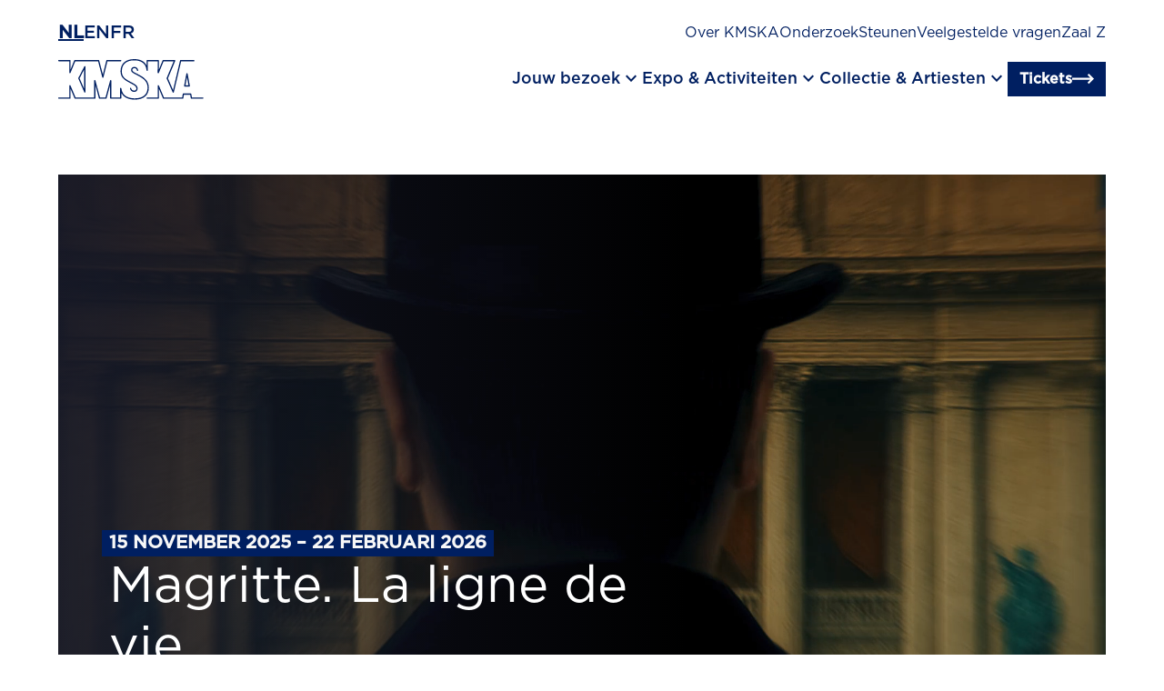

--- FILE ---
content_type: text/html; charset=utf-8
request_url: https://kmska.be/nl?f%5B0%5D=categorie_article%3A6&f%5B1%5D=categorie_article%3A17&f%5B2%5D=categorie_article%3A772&f%5B3%5D=categorie_article%3A797&f%5B4%5D=categorie_article%3A856&page=1
body_size: 36786
content:
<!DOCTYPE html><html lang="nl"><head><meta charSet="utf-8"/><meta name="viewport" content="width=device-width, initial-scale=1"/><link rel="stylesheet" href="/_next/static/css/3462e3c10f7e35aa.css" data-precedence="next"/><link rel="stylesheet" href="/_next/static/css/126acce611cc7b99.css" data-precedence="next"/><link rel="preload" as="script" fetchPriority="low" href="/_next/static/chunks/webpack-b2873ebab1ed4f7c.js"/><script src="/_next/static/chunks/fd9d1056-d49c90f58c145376.js" async=""></script><script src="/_next/static/chunks/117-8d23834f1e91091d.js" async=""></script><script src="/_next/static/chunks/main-app-6fca1515cee9a03c.js" async=""></script><script src="/_next/static/chunks/667-98813c2020812195.js" async=""></script><script src="/_next/static/chunks/app/%5Blocale%5D/layout-83ea53c198a7dcd2.js" async=""></script><script src="/_next/static/chunks/944-194f54ada0d1072e.js" async=""></script><script src="/_next/static/chunks/505-c2e6df745c009eef.js" async=""></script><script src="/_next/static/chunks/812-2128fa6ad12cd680.js" async=""></script><script src="/_next/static/chunks/343-76fe7c310263da71.js" async=""></script><script src="/_next/static/chunks/974-264f94429e96cd14.js" async=""></script><script src="/_next/static/chunks/283-21c61a2045450353.js" async=""></script><script src="/_next/static/chunks/612-49bcd7a34562d019.js" async=""></script><script src="/_next/static/chunks/app/%5Blocale%5D/%5B%5B...path%5D%5D/page-2807bbc0b302a279.js" async=""></script><script src="/_next/static/chunks/app/%5Blocale%5D/not-found-bcdedabbbaf9cc59.js" async=""></script><link rel="preload" href="https://www.googletagmanager.com/gtm.js?id=GTM-TSP5VPB" as="script"/><title>Koninklijk Museum voor Schone Kunsten Antwerpen | KMSKA</title><meta name="description" content="Kunst van de Vlaamse primitieven tot moderne meesters en Vlaamse expressionisten. Met Rubens in een prominente rol. En ’s werelds belangrijkste collectie van Ensor als scharnierpunt."/><meta property="og:title" content="Koninklijk Museum voor Schone Kunsten Antwerpen | KMSKA"/><meta property="og:description" content="Kunst van de Vlaamse primitieven tot moderne meesters en Vlaamse expressionisten. Met Rubens in een prominente rol. En ’s werelds belangrijkste collectie van Ensor als scharnierpunt."/><meta property="og:url" content="https://kmska.be/nl/homepage"/><meta name="twitter:card" content="summary"/><meta name="twitter:title" content="Koninklijk Museum voor Schone Kunsten Antwerpen | KMSKA"/><meta name="twitter:description" content="Kunst van de Vlaamse primitieven tot moderne meesters en Vlaamse expressionisten. Met Rubens in een prominente rol. En ’s werelds belangrijkste collectie van Ensor als scharnierpunt."/><link rel="icon" href="/favicon.ico" type="image/x-icon" sizes="16x16"/><link rel="apple-touch-icon" href="/apple-icon.png?15de5b671724b399" type="image/png" sizes="180x180"/><link rel="stylesheet" href="https://fonts.googleapis.com/css2?family=Material+Symbols+Outlined:opsz,wght,FILL,GRAD@24,400,0,0"/><script src="/_next/static/chunks/polyfills-42372ed130431b0a.js" noModule=""></script></head><body><div class="sr-only focusable skip-link"><a class="inline-flex w-fit items-center no-underline type-link border group cursor-pointer transition-all transform ease-in gap-0.75 px-0.75 py-0.5 bg-transparent border-color1 text-color1" href="#main-content">Ga naar hoofdinhoud</a></div><div class="w-screen fixed origin-center z-[1200] bg-color2 h-4.5 vp9:h-8"></div><div class="h-4.5 vp9:h-8 relative z-[1200]"><div class="wrap py-1 vp9:pt-1.5 vp9:pb-0 fixed vp9:transition-colors vp9:duration-300 h-4.5 vp9:h-8 bg-color-2a"><div class="flex flex-col-reverse vp9:flex-col"><div class="vp9:flex flex-col gap-2 vp9:flex-row vp9:justify-between pb-2 vp9:pb-1 hidden"><div class="flex gap-1.5"><a aria-label="Nederlands" class="uppercase transition-colors underline underline-offset-4 type-h6-bold text-color1" href="/nl/homepage">nl</a><a aria-label="Engels" class="uppercase transition-colors type-h6 text-color1" href="/en/homepage">en</a><a aria-label="Frans" class="uppercase transition-colors type-h6 text-color1" href="/fr/homepage">fr</a></div><div class="flex flex-col gap-1 vp9:flex-row vp9:gap-1.5"><a class="type-nav-sec underline-in transition-colors text-color2 vp9:text-color1" data-gtm="menu_item" href="/nl/over-kmska">Over KMSKA</a><a class="type-nav-sec underline-in transition-colors text-color2 vp9:text-color1" data-gtm="menu_item" href="/nl/onderzoek-restauratie">Onderzoek</a><a class="type-nav-sec underline-in transition-colors text-color2 vp9:text-color1" data-gtm="menu_item" href="/nl/steunen">Steunen</a><a class="type-nav-sec underline-in transition-colors text-color2 vp9:text-color1" data-gtm="menu_item" href="/nl/veelgestelde-vragen">Veelgestelde vragen</a><a class="type-nav-sec underline-in transition-colors text-color2 vp9:text-color1" data-gtm="menu_item" href="/nl/zaal-z">Zaal Z</a></div></div><div><div class="flex-col vp9:hidden gap-0.75 py-2 hidden"><details class="w-full "><summary class="cursor-pointer flex py-1 justify-between gap-1.25 w-full vp7:py-1.5 vp9:py-2 items-start"><p class="type-h4 text-color2">Jouw bezoek</p><div class="mt-0.25 relative w-1.5 h-1.5"><div class="absolute top-0 left-1/2 transform -translate-x-1/2 transition-transform duration-500 ease-collapse w-[12.5%] h-full  bg-color2"></div><div class="absolute bg-color1 top-1/2 left-0 transform -translate-y-1/2  transition-transform duration-500 ease-collapse w-full h-[12.5%]  bg-color2"></div></div></summary><div class="pb-2"><div class="flex flex-col gap-0.5"><a class="type-nav-sec text-color2" data-gtm="menu_item" href="/nl/plan-je-bezoek">Plan je bezoek</a><a class="type-nav-sec text-color2" data-gtm="menu_item" href="/nl/toegankelijkheid">Toegankelijkheid</a><a class="type-nav-sec text-color2" data-gtm="menu_item" href="/nl/groepen">Groepen</a><a class="type-nav-sec text-color2" data-gtm="menu_item" href="/nl/madonna-grand-cafe-restaurant-bar">Restaurant</a><a class="type-nav-sec text-color2" data-gtm="menu_item" href="/nl/families">Families</a><a class="type-nav-sec text-color2" data-gtm="menu_item" href="/nl/kmskashop-en-coffeebar">KMSKAShop</a><a class="type-nav-sec text-color2" data-gtm="menu_item" href="/nl/aanbod-voor-scholen">Scholen</a></div></div></details><details class="w-full "><summary class="cursor-pointer flex py-1 justify-between gap-1.25 w-full vp7:py-1.5 vp9:py-2 items-start"><p class="type-h4 text-color2">Expo &amp; Activiteiten</p><div class="mt-0.25 relative w-1.5 h-1.5"><div class="absolute top-0 left-1/2 transform -translate-x-1/2 transition-transform duration-500 ease-collapse w-[12.5%] h-full  bg-color2"></div><div class="absolute bg-color1 top-1/2 left-0 transform -translate-y-1/2  transition-transform duration-500 ease-collapse w-full h-[12.5%]  bg-color2"></div></div></summary><div class="pb-2"><div class="flex flex-col gap-0.5"><a class="type-nav-sec text-color2" data-gtm="menu_item" href="/nl/overzicht/tentoonstellingen">Expo&#x27;s</a><a class="type-nav-sec text-color2" data-gtm="menu_item" href="/nl/overzicht/onze-activiteiten">Activiteiten</a></div></div></details><details class="w-full "><summary class="cursor-pointer flex py-1 justify-between gap-1.25 w-full vp7:py-1.5 vp9:py-2 items-start"><p class="type-h4 text-color2">Collectie &amp; Artiesten</p><div class="mt-0.25 relative w-1.5 h-1.5"><div class="absolute top-0 left-1/2 transform -translate-x-1/2 transition-transform duration-500 ease-collapse w-[12.5%] h-full  bg-color2"></div><div class="absolute bg-color1 top-1/2 left-0 transform -translate-y-1/2  transition-transform duration-500 ease-collapse w-full h-[12.5%]  bg-color2"></div></div></summary><div class="pb-2"><div class="flex flex-col gap-0.5"><a class="type-nav-sec text-color2" data-gtm="menu_item" href="/nl/overzicht/de-collectie">Museumcollectie </a><a class="type-nav-sec text-color2" data-gtm="menu_item" href="/nl/james-ensor">James Ensor</a><a class="type-nav-sec text-color2" data-gtm="menu_item" href="/nl/peter-paul-rubens">Peter Paul Rubens</a><a class="type-nav-sec text-color2" data-gtm="menu_item" href="/nl/jules-schmalzigaug">Jules Schmalzigaug</a><a class="type-nav-sec text-color2" data-gtm="menu_item" href="/nl/verhalen-uit-de-collectie">Verhalen uit de collectie</a><a class="type-nav-sec text-color2" data-gtm="menu_item" href="/nl/artists-in-residence">Artists in Residence</a></div></div></details></div></div><div class="flex gap-0.5 justify-between items-center vp9:pb-1"><a aria-label="Ga naar de homepagina" data-gtm="logo" href="/nl"><svg width="175" height="49" viewBox="0 0 175 49" fill="none" class="w-7 h-auto vp9:w-10 transition-colors fill-color1" xmlns="http://www.w3.org/2000/svg"><g clip-path="url(#clip0)"><path d="M154.9 16.85C154.725 16.8477 154.556 16.9079 154.422 17.0198C154.288 17.1317 154.199 17.2879 154.17 17.46L151.43 32C151.411 32.1085 151.416 32.2197 151.445 32.3261C151.473 32.4324 151.524 32.5313 151.594 32.616C151.665 32.7006 151.753 32.769 151.852 32.8163C151.951 32.8636 152.06 32.8888 152.17 32.89H157.62C157.731 32.8905 157.84 32.8665 157.94 32.8197C158.04 32.773 158.129 32.7046 158.2 32.6195C158.271 32.5345 158.322 32.4348 158.349 32.3277C158.377 32.2206 158.381 32.1087 158.36 32L155.64 17.47C155.609 17.2961 155.518 17.1386 155.383 17.0252C155.248 16.9117 155.077 16.8497 154.9 16.85ZM156.71 31.38H153.07L154.9 21.67L156.71 31.38Z"></path><path d="M173.84 45.91H160.84L160.08 41.7C160.048 41.5269 159.956 41.3705 159.821 41.2574C159.686 41.1443 159.516 41.0816 159.34 41.08H150.57C150.392 41.0801 150.22 41.1435 150.084 41.2589C149.949 41.3743 149.858 41.5342 149.83 41.71L149.12 45.91H127.15L121.08 31.65C121.014 31.4893 120.894 31.3565 120.741 31.2744C120.587 31.1924 120.41 31.166 120.24 31.2C120.071 31.2381 119.921 31.3318 119.812 31.4661C119.703 31.6003 119.642 31.7672 119.64 31.94L119.7 45.94H107.05C106.851 45.94 106.66 46.019 106.52 46.1597C106.379 46.3003 106.3 46.4911 106.3 46.69C106.3 46.8889 106.379 47.0797 106.52 47.2203C106.66 47.361 106.851 47.44 107.05 47.44H120.45C120.649 47.4398 120.839 47.3607 120.98 47.22C121.12 47.0746 121.198 46.8815 121.2 46.68V35.68L126 47C126.057 47.136 126.153 47.2522 126.276 47.334C126.398 47.4158 126.543 47.4597 126.69 47.46H149.77C149.946 47.4576 150.116 47.3931 150.25 47.2779C150.383 47.1626 150.472 47.0041 150.5 46.83L151.21 42.63H158.72L159.49 46.84C159.518 47.0131 159.607 47.1705 159.741 47.284C159.875 47.3976 160.045 47.4599 160.22 47.46H173.88C174.079 47.46 174.27 47.381 174.41 47.2403C174.551 47.0997 174.63 46.9089 174.63 46.71C174.63 46.5111 174.551 46.3203 174.41 46.1797C174.27 46.039 174.079 45.96 173.88 45.96L173.84 45.91Z"></path><path d="M84.71 27.65L88 29.41C92.09 31.58 94 32.73 94 35.07C94.0338 35.4352 93.9845 35.8034 93.8558 36.1468C93.727 36.4903 93.5222 36.8001 93.2567 37.0532C92.9911 37.3062 92.6718 37.4958 92.3225 37.6078C91.9733 37.7199 91.6032 37.7514 91.24 37.7C90.4123 37.7303 89.6021 37.4575 88.9613 36.9327C88.3206 36.408 87.8934 35.6674 87.76 34.85C87.7345 34.7547 87.6904 34.6654 87.6304 34.5872C87.5703 34.509 87.4954 34.4434 87.4099 34.3942C87.3245 34.345 87.2301 34.3131 87.1323 34.3003C87.0346 34.2876 86.9352 34.2943 86.84 34.32C86.6491 34.3738 86.4867 34.5002 86.3877 34.6721C86.2887 34.844 86.2608 35.0478 86.31 35.24C86.5195 36.3852 87.1316 37.4178 88.0356 38.1513C88.9397 38.8848 90.0762 39.2709 91.24 39.24C91.8019 39.2949 92.369 39.2269 92.902 39.0407C93.4349 38.8544 93.9209 38.5544 94.3263 38.1614C94.7316 37.7684 95.0466 37.2919 95.2493 36.765C95.452 36.2381 95.5375 35.6733 95.5 35.11C95.5 31.76 92.78 30.31 88.65 28.11L85.4 26.36C79.51 23.2 76.52 20.5 76.52 14.5C76.52 6.26 81.96 1.5 91.43 1.5C96.63 1.5 105.43 3.05 106.28 13.42C106.295 13.6136 106.385 13.7937 106.531 13.9224C106.676 14.0511 106.866 14.1184 107.06 14.11C107.255 14.1048 107.439 14.0231 107.574 13.8827C107.709 13.7424 107.783 13.5546 107.78 13.36V2.63H119.68L119.62 16.22C119.623 16.3917 119.685 16.5571 119.796 16.6886C119.906 16.8202 120.058 16.9098 120.227 16.9426C120.395 16.9753 120.57 16.9493 120.722 16.8687C120.873 16.7882 120.993 16.658 121.06 16.5L126.76 2.63H138.9L130.45 22.69C130.411 22.7834 130.39 22.8837 130.39 22.985C130.39 23.0863 130.411 23.1866 130.45 23.28L137.69 39.77C137.75 39.9034 137.846 40.0168 137.969 40.0966C138.091 40.1764 138.234 40.2192 138.38 40.22H138.45C138.605 40.2042 138.752 40.1411 138.87 40.0391C138.988 39.9371 139.072 39.8013 139.11 39.65L147.86 2.65H163.17C163.369 2.65 163.56 2.57098 163.7 2.43033C163.841 2.28968 163.92 2.09891 163.92 1.9C163.92 1.70109 163.841 1.51032 163.7 1.36967C163.56 1.22902 163.369 1.15 163.17 1.15H147.28C147.113 1.15129 146.95 1.20788 146.818 1.31095C146.686 1.41403 146.592 1.55783 146.55 1.72L138.18 37.13L132 23L140.77 2.19C140.816 2.07462 140.833 1.95001 140.821 1.82653C140.809 1.70304 140.767 1.58425 140.7 1.48C140.63 1.37779 140.536 1.29428 140.426 1.23676C140.316 1.17924 140.194 1.14946 140.07 1.15H126.28C126.131 1.14835 125.984 1.19123 125.86 1.27317C125.735 1.35512 125.638 1.47239 125.58 1.61L121.16 12.4V1.9C121.16 1.70109 121.081 1.51032 120.94 1.36967C120.8 1.22902 120.609 1.15 120.41 1.15H107.01C106.911 1.14865 106.813 1.16714 106.721 1.20435C106.63 1.24156 106.547 1.29676 106.477 1.36667C106.407 1.43659 106.352 1.5198 106.314 1.6114C106.277 1.70301 106.259 1.80114 106.26 1.9V7.59C103.88 2.7 98.71 0 91.45 0C81.18 0 75 5.41 75 14.47C75 21.19 78.44 24.29 84.71 27.65Z"></path><path d="M98.07 19.25L93.71 17C90.46 15.32 89.13 14.57 89.13 13.06C89.13 11.73 90.13 10.87 91.7 10.87C93.27 10.87 94.33 11.78 94.7 13.56C94.721 13.6565 94.7608 13.7479 94.8172 13.829C94.8735 13.9102 94.9453 13.9794 95.0284 14.0328C95.1115 14.0862 95.2043 14.1227 95.3016 14.1402C95.3988 14.1578 95.4985 14.156 95.595 14.135C95.6915 14.1139 95.783 14.0741 95.8641 14.0178C95.9452 13.9614 96.0145 13.8897 96.0679 13.8065C96.1213 13.7234 96.1578 13.6306 96.1753 13.5334C96.1928 13.4362 96.191 13.3365 96.17 13.24C95.64 10.74 94 9.32996 91.7 9.32996C89.4 9.32996 87.63 10.85 87.63 13C87.63 15.49 89.63 16.54 93.03 18.27L97.36 20.56C106.28 25.28 107.49 30.12 107.49 34.24C107.49 42.36 101.89 47.01 92.14 47.01C86.53 47 77 45.47 75.94 35C75.9199 34.8091 75.8283 34.6328 75.6836 34.5067C75.5389 34.3806 75.3519 34.3138 75.16 34.32C74.9681 34.3302 74.7875 34.4137 74.6553 34.5533C74.5232 34.6928 74.4497 34.8778 74.45 35.07V45.91H63.86L63.92 25.8C63.9177 25.6203 63.8509 25.4474 63.7318 25.3128C63.6127 25.1782 63.4492 25.0908 63.2712 25.0666C63.0931 25.0424 62.9122 25.0829 62.7615 25.1808C62.6108 25.2787 62.5003 25.4274 62.45 25.6L56.9 45.91H50.28L44.73 25.6C44.6811 25.4264 44.5712 25.2763 44.4206 25.1771C44.2701 25.078 44.0888 25.0364 43.91 25.06C43.7297 25.082 43.5639 25.1697 43.444 25.3061C43.3241 25.4426 43.2587 25.6183 43.26 25.8L43.32 45.91H20.85L14.78 31.65C14.7108 31.4915 14.5903 31.361 14.438 31.2794C14.2856 31.1978 14.1102 31.1698 13.94 31.2C13.7698 31.2347 13.6168 31.3275 13.5074 31.4625C13.398 31.5974 13.3388 31.7662 13.34 31.94V42.09L13.39 45.91H0.75C0.551088 45.91 0.360322 45.989 0.21967 46.1296C0.0790176 46.2703 0 46.461 0 46.66C0 46.8589 0.0790176 47.0496 0.21967 47.1903C0.360322 47.3309 0.551088 47.41 0.75 47.41H14.15C14.2508 47.4093 14.3504 47.3887 14.4431 47.3492C14.5358 47.3097 14.6197 47.2522 14.69 47.18C14.7602 47.1113 14.8152 47.0286 14.8514 46.9373C14.8876 46.846 14.9041 46.7481 14.9 46.65L14.84 42.08V35.62L19.66 47C19.717 47.136 19.8129 47.2522 19.9356 47.334C20.0584 47.4158 20.2025 47.4596 20.35 47.46H44.07C44.2688 47.4598 44.4595 47.3807 44.6 47.24C44.7413 47.0958 44.8203 46.9018 44.82 46.7V31.5L49 46.85C49.0437 47.0103 49.1388 47.1518 49.2706 47.253C49.4025 47.3541 49.5638 47.4093 49.73 47.41H57.49C57.6562 47.4093 57.8175 47.3541 57.9494 47.253C58.0812 47.1518 58.1763 47.0103 58.22 46.85L62.42 31.45V46.65C62.4197 46.8518 62.4987 47.0458 62.64 47.19C62.7805 47.3307 62.9712 47.4098 63.17 47.41H75.2C75.3981 47.4074 75.5874 47.3275 75.7275 47.1874C75.8676 47.0473 75.9474 46.8581 75.95 46.66V40.51C78.53 45.67 84.18 48.51 92.14 48.51C102.85 48.51 108.99 43.31 108.99 34.24C109 27.88 105.62 23.25 98.07 19.25Z"></path><path d="M31.38 8.84999L24.2 22.64C24.1483 22.7387 24.1213 22.8485 24.1213 22.96C24.1213 23.0715 24.1483 23.1812 24.2 23.28L31.38 39.64C31.4368 39.7734 31.5315 39.8871 31.6524 39.9671C31.7733 40.0471 31.915 40.0898 32.06 40.09H32.22C32.3867 40.0536 32.536 39.9614 32.6433 39.8287C32.7506 39.696 32.8094 39.5306 32.81 39.36V9.19999C32.8086 9.03358 32.7519 8.87235 32.6489 8.74169C32.5458 8.61103 32.4022 8.51836 32.2407 8.47827C32.0792 8.43818 31.9089 8.45294 31.7567 8.52024C31.6045 8.58754 31.479 8.70354 31.4 8.84999H31.38ZM31.29 35.76L25.69 23L31.29 12.25V35.76Z"></path><path d="M0.75 2.62995H13.4L13.34 16.2199C13.3431 16.3916 13.4051 16.5571 13.5155 16.6886C13.6259 16.8201 13.7782 16.9097 13.9467 16.9425C14.1153 16.9753 14.29 16.9492 14.4417 16.8687C14.5933 16.7881 14.7128 16.658 14.78 16.4999L20.48 2.62995H48L53 21.7299C53.0402 21.8903 53.133 22.0326 53.2635 22.1341C53.394 22.2356 53.5547 22.2904 53.72 22.2899C53.8867 22.2899 54.0484 22.2336 54.1791 22.1301C54.3098 22.0267 54.4017 21.8822 54.44 21.7199L59.19 2.62995H75.19C75.3889 2.62995 75.5797 2.55093 75.7203 2.41028C75.861 2.26963 75.94 2.07886 75.94 1.87995C75.94 1.68104 75.861 1.49027 75.7203 1.34962C75.5797 1.20897 75.3889 1.12995 75.19 1.12995H58.6C58.4316 1.12772 58.2675 1.18299 58.1348 1.28662C58.0021 1.39026 57.9087 1.53606 57.87 1.69995L53.72 18.4999L49.3 1.68995C49.2598 1.52959 49.167 1.38732 49.0365 1.28582C48.906 1.18433 48.7453 1.12945 48.58 1.12995H20C19.8508 1.12829 19.7045 1.17118 19.5798 1.25312C19.4551 1.33506 19.3577 1.45234 19.3 1.58995L14.86 12.3799V1.87995C14.86 1.68104 14.781 1.49027 14.6403 1.34962C14.4997 1.20897 14.3089 1.12995 14.11 1.12995H0.75C0.551088 1.12995 0.360322 1.20897 0.21967 1.34962C0.0790176 1.49027 0 1.68104 0 1.87995C0 2.07886 0.0790176 2.26963 0.21967 2.41028C0.360322 2.55093 0.551088 2.62995 0.75 2.62995Z"></path></g></svg></a><div class="flex gap-1.5 items-center justify-center"><div class="hidden vp9:flex gap-2"><button class="flex items-center gap-1 cursor-pointer"><span class="type-nav underline-in transition-colors text-color1">Jouw bezoek</span><div class="flex"><span class="material-symbols-outlined text-color1" aria-hidden="true">keyboard_arrow_down</span></div></button><button class="flex items-center gap-1 cursor-pointer"><span class="type-nav underline-in transition-colors text-color1">Expo &amp; Activiteiten</span><div class="flex"><span class="material-symbols-outlined text-color1" aria-hidden="true">keyboard_arrow_down</span></div></button><button class="flex items-center gap-1 cursor-pointer"><span class="type-nav underline-in transition-colors text-color1">Collectie &amp; Artiesten</span><div class="flex"><span class="material-symbols-outlined text-color1" aria-hidden="true">keyboard_arrow_down</span></div></button></div><a class="inline-flex w-fit items-center no-underline type-link border group cursor-pointer transition-all transform ease-in gap-0.5 px-0.75 py-0.25 bg-color1 border-color1 text-color2" href="/nl/reserveer-je-bezoek">Tickets<span class="group-hover:translate-x-0.25 flex align-center transition-transform"><span class="kmska-arrow-right w-[1.5rem] h-[1.5rem] text-color2" aria-hidden="true"></span></span></a><div class="flex justify-center vp9:hidden"><button class="cursor-pointer inline-flex flex-col justify-between w-2 h-1.5" aria-label="open menu"><span class="w-2 h-0.25 transition-transform rotate-0 bg-color1" role="none"></span><span class="w-2 h-0.25 transition-all rotate-0 bg-color1" role="none"></span><span class="w-2 h-0.25 transition-transform rotate-0 bg-color1" role="none"></span></button></div></div></div><div class="hidden gap-2.5 grid-cols-12 transition-all duration-300 pt-1.5 opacity-0 grid-rows-[0fr]"><p class="text-color2 type-h1 transition-transform duration-300 col-span-4 -translate-y-2"></p><div class="grid grid-cols-2 justify-items-start items-center gap-2.5 transition-transform delay-75 duration-300 col-span-8 border-l border-dotted border-color4 pl-2.5 -translate-y-2"></div><div class="col-span-12 transition-all duration-300 before:duration-300 relative before:absolute before:top-0 before:left-1/2 before:-translate-x-1/2 before:h-[60px] before:w-screen before:translate-x before:-z-10 opacity-0 bg-color1 before:bg-color1"><div class="vp9:flex hidden gap-1.5 justify-end items-center py-1 opacity-0 bg-color1 before:bg-color1"><a class="type-nav-sec underline-in text-color2" data-gtm="menu_item" href="/nl/contact">Contact</a><a class="type-nav-sec underline-in text-color2" data-gtm="menu_item" href="/nl/openingsuren-en-tickets">Openingsuren</a></div></div></div></div><div class="flex vp9:hidden gap-1 items-center border-t border-dashed border-color4 pt-1 opacity-0"><a class="type-nav-sec underline-in text-color2" data-gtm="menu_item" href="/nl/contact">Contact</a><a class="type-nav-sec underline-in text-color2" data-gtm="menu_item" href="/nl/openingsuren-en-tickets">Openingsuren</a></div></div></div><main id="main-content"><div class="relative vp7:grid grid-cols-1 grid-rows-1"><div class="row-start-1 row-ens-1 col-start-1 col-end-1"><div id="" class="wrap grid grid-cols-12 gap-1 vp7:gap-2.5  bg-color2 my-2 vp7:my-3.5 vp9:my-4"><div class="col-span-12"><a class="w-full grid grid-cols-1 grid-rows-1" href="/nl/magritte-la-ligne-de-vie"><div class="flex flex-col gap-0.5 row-start-1 col-start-1 z-20 self-end p-1 vp6:gap-0.75 vp6:p-2 vp10:p-3"><span class="bg-color1 text-color5 w-fit type-h6-bold inline-flex items-center px-0.5 py-0.125 gap-0.75 vp10:gap-1.25">15 november 2025 – 22 februari 2026</span><h1 class="text-color2 vp6:max-w-[55%] vp10:max-w-[40rem] vp10:mx-0.5 hyphens-manual">Magritte. La ligne de vie</h1></div><div class="w-full h-[37.5rem] grid grid-cols-1 grid-rows-1 row-start-1 col-start-1 relative"><div class="h-full w-full"><div class="relative w-full w-full h-full row-start-1 col-start-1 h-full object-cover 700:h-full 700:object-cover w-full h-full row-start-1 col-start-1"><video class="w-full w-full h-full row-start-1 col-start-1 h-full object-cover 700:h-full 700:object-cover" autoPlay="" muted="" loop="" playsInline=""><source src="https://productionbackend.kmska.be/sites/default/files/2025-11/Magritte%20-%20La%20Ligne%20de%20Vie%201920%20x%201080%2030s%20KMSKA%20WEB-BANNER.mp4"/>Magritte. La ligne de vie</video></div></div><div class="z-10 w-full h-full row-start-1 col-start-1 absolute bg-[linear-gradient(270deg,_rgba(22,_25,_41,_0.00)_40%,_rgba(22,_25,_41,_0.90)_100%)]"></div></div></a></div></div><div id="kmska-laat" class="wrap grid grid-cols-12 gap-1 vp7:gap-2.5  bg-color2 my-2 vp7:my-3.5 vp9:my-4 scroll-mt-8.5"><div class="col-span-12"><div class="flex flex-col gap-3"><a class="flex flex-col gap-1.5 group w-full vp7:grid vp7:grid-cols-1 vp7:grid-rows-1 vp7:gap-0 text-color1" aria-hidden="true" href="/nl/laat"><div class="relative w-full bg-color5 overflow-hidden max-h-[32rem] row-start-1 row-end-1 col-start-1 col-end-1 vp7:w-11/12 vp7:justify-self-start"><div class="h-full w-full"><div class="relative w-full aspect-[3/2] object-cover 700:aspect-[3/2] 700:object-cover"><img alt="KMSKA LAAT" loading="lazy" decoding="async" data-nimg="fill" class="w-full aspect-[3/2] object-cover 700:aspect-[3/2] 700:object-cover pointer-events-none" style="position:absolute;height:100%;width:100%;left:0;top:0;right:0;bottom:0;color:transparent" sizes="100vw" srcSet="/_next/image?url=https%3A%2F%2Fproductionbackend.kmska.be%2Fsites%2Fdefault%2Ffiles%2Fstyles%2Flandscape%2Fpublic%2F2024-08%2FMuseumnacht%2520-%2520%25C2%25A9%2520Fille%2520Roelants-193.jpg%3Fh%3Da1e1a043%26itok%3DDV5PUbVq&amp;w=640&amp;q=75 640w, /_next/image?url=https%3A%2F%2Fproductionbackend.kmska.be%2Fsites%2Fdefault%2Ffiles%2Fstyles%2Flandscape%2Fpublic%2F2024-08%2FMuseumnacht%2520-%2520%25C2%25A9%2520Fille%2520Roelants-193.jpg%3Fh%3Da1e1a043%26itok%3DDV5PUbVq&amp;w=750&amp;q=75 750w, /_next/image?url=https%3A%2F%2Fproductionbackend.kmska.be%2Fsites%2Fdefault%2Ffiles%2Fstyles%2Flandscape%2Fpublic%2F2024-08%2FMuseumnacht%2520-%2520%25C2%25A9%2520Fille%2520Roelants-193.jpg%3Fh%3Da1e1a043%26itok%3DDV5PUbVq&amp;w=828&amp;q=75 828w, /_next/image?url=https%3A%2F%2Fproductionbackend.kmska.be%2Fsites%2Fdefault%2Ffiles%2Fstyles%2Flandscape%2Fpublic%2F2024-08%2FMuseumnacht%2520-%2520%25C2%25A9%2520Fille%2520Roelants-193.jpg%3Fh%3Da1e1a043%26itok%3DDV5PUbVq&amp;w=1080&amp;q=75 1080w, /_next/image?url=https%3A%2F%2Fproductionbackend.kmska.be%2Fsites%2Fdefault%2Ffiles%2Fstyles%2Flandscape%2Fpublic%2F2024-08%2FMuseumnacht%2520-%2520%25C2%25A9%2520Fille%2520Roelants-193.jpg%3Fh%3Da1e1a043%26itok%3DDV5PUbVq&amp;w=1200&amp;q=75 1200w, /_next/image?url=https%3A%2F%2Fproductionbackend.kmska.be%2Fsites%2Fdefault%2Ffiles%2Fstyles%2Flandscape%2Fpublic%2F2024-08%2FMuseumnacht%2520-%2520%25C2%25A9%2520Fille%2520Roelants-193.jpg%3Fh%3Da1e1a043%26itok%3DDV5PUbVq&amp;w=1920&amp;q=75 1920w, /_next/image?url=https%3A%2F%2Fproductionbackend.kmska.be%2Fsites%2Fdefault%2Ffiles%2Fstyles%2Flandscape%2Fpublic%2F2024-08%2FMuseumnacht%2520-%2520%25C2%25A9%2520Fille%2520Roelants-193.jpg%3Fh%3Da1e1a043%26itok%3DDV5PUbVq&amp;w=2048&amp;q=75 2048w, /_next/image?url=https%3A%2F%2Fproductionbackend.kmska.be%2Fsites%2Fdefault%2Ffiles%2Fstyles%2Flandscape%2Fpublic%2F2024-08%2FMuseumnacht%2520-%2520%25C2%25A9%2520Fille%2520Roelants-193.jpg%3Fh%3Da1e1a043%26itok%3DDV5PUbVq&amp;w=3840&amp;q=75 3840w" src="/_next/image?url=https%3A%2F%2Fproductionbackend.kmska.be%2Fsites%2Fdefault%2Ffiles%2Fstyles%2Flandscape%2Fpublic%2F2024-08%2FMuseumnacht%2520-%2520%25C2%25A9%2520Fille%2520Roelants-193.jpg%3Fh%3Da1e1a043%26itok%3DDV5PUbVq&amp;w=3840&amp;q=75"/></div></div><div class="absolute top-[0px] right-[0px] block vp7:hidden"><span class="bg-color1 text-color5 w-fit type-label-small inline-flex items-center px-0.375 py-0.25 gap-0.5 vp10:gap-1">Bezoek</span></div></div><div class="flex flex-col gap-0.25 row-start-1 row-end-1 col-start-1 col-end-1 z-10 vp7:w-6/12 vp7:gap-1 vp7:h-fit vp7:self-end vp7:p-2 vp7:mb-2 vp7:max-w-[40rem] vp10:w-5/12  vp7:bg-color1 vp7:text-color2 vp7:justify-self-end"><div><p class="type-label-small hidden vp7:block vp7:mb-0.5 text-color2">Bezoek</p><h3 class="hyphens-manual text-color8 vp7:text-color2">KMSKA LAAT</h3></div><p class="type-p text-color8 vp7:text-color2">Elke donderdagavond opent het KMSKA tot 22 uur de deuren voor verrassende nocturnes boordevol kunst, cultuur en ontspanning. </p><div class="type-link py-0.5 flex items-center gap-[0.875rem] flex-shrink-0 transition-all ease-in-out relative group w-fit text-color2 border-color2 underline-in flex-row">Lees meer<span class="transition-transform ease-in-out transform group-hover:translate-x-0.25 flex align-center"><span class="kmska-arrow-right w-[1.5rem] h-[1.5rem]  text-color2" aria-hidden="true"></span></span></div></div></a><div class="grid gap-1 vp7:gap-2.5 vp7:grid-cols-2"><a class="gap-1.5 group transition-all border-b-2 border-color4 border-dotted hover:border-solid pb-2 flex flex-col" aria-hidden="true" href="/nl/evenement/studio-rubens"><div class="relative bg-color5 overflow-hidden"><div class="h-full w-full"><div class="relative w-full undefined max-h-[37.5rem] group-hover:scale-[1.02] transition-transform aspect-[3/2] object-cover 700:aspect-[3/2] 700:object-cover undefined max-h-[37.5rem] group-hover:scale-[1.02] transition-transform"><img alt="" loading="lazy" decoding="async" data-nimg="fill" class="w-full undefined max-h-[37.5rem] group-hover:scale-[1.02] transition-transform aspect-[3/2] object-cover 700:aspect-[3/2] 700:object-cover pointer-events-none" style="position:absolute;height:100%;width:100%;left:0;top:0;right:0;bottom:0;color:transparent" sizes="100vw" srcSet="/_next/image?url=https%3A%2F%2Fproductionbackend.kmska.be%2Fsites%2Fdefault%2Ffiles%2Fstyles%2Flandscape%2Fpublic%2F2021-10%2FRubens%252C-aanbidding-door-de-koningen%252C-kmska.jpg%3Fh%3Dc0992011%26itok%3DXJ3FJTiD&amp;w=640&amp;q=75 640w, /_next/image?url=https%3A%2F%2Fproductionbackend.kmska.be%2Fsites%2Fdefault%2Ffiles%2Fstyles%2Flandscape%2Fpublic%2F2021-10%2FRubens%252C-aanbidding-door-de-koningen%252C-kmska.jpg%3Fh%3Dc0992011%26itok%3DXJ3FJTiD&amp;w=750&amp;q=75 750w, /_next/image?url=https%3A%2F%2Fproductionbackend.kmska.be%2Fsites%2Fdefault%2Ffiles%2Fstyles%2Flandscape%2Fpublic%2F2021-10%2FRubens%252C-aanbidding-door-de-koningen%252C-kmska.jpg%3Fh%3Dc0992011%26itok%3DXJ3FJTiD&amp;w=828&amp;q=75 828w, /_next/image?url=https%3A%2F%2Fproductionbackend.kmska.be%2Fsites%2Fdefault%2Ffiles%2Fstyles%2Flandscape%2Fpublic%2F2021-10%2FRubens%252C-aanbidding-door-de-koningen%252C-kmska.jpg%3Fh%3Dc0992011%26itok%3DXJ3FJTiD&amp;w=1080&amp;q=75 1080w, /_next/image?url=https%3A%2F%2Fproductionbackend.kmska.be%2Fsites%2Fdefault%2Ffiles%2Fstyles%2Flandscape%2Fpublic%2F2021-10%2FRubens%252C-aanbidding-door-de-koningen%252C-kmska.jpg%3Fh%3Dc0992011%26itok%3DXJ3FJTiD&amp;w=1200&amp;q=75 1200w, /_next/image?url=https%3A%2F%2Fproductionbackend.kmska.be%2Fsites%2Fdefault%2Ffiles%2Fstyles%2Flandscape%2Fpublic%2F2021-10%2FRubens%252C-aanbidding-door-de-koningen%252C-kmska.jpg%3Fh%3Dc0992011%26itok%3DXJ3FJTiD&amp;w=1920&amp;q=75 1920w, /_next/image?url=https%3A%2F%2Fproductionbackend.kmska.be%2Fsites%2Fdefault%2Ffiles%2Fstyles%2Flandscape%2Fpublic%2F2021-10%2FRubens%252C-aanbidding-door-de-koningen%252C-kmska.jpg%3Fh%3Dc0992011%26itok%3DXJ3FJTiD&amp;w=2048&amp;q=75 2048w, /_next/image?url=https%3A%2F%2Fproductionbackend.kmska.be%2Fsites%2Fdefault%2Ffiles%2Fstyles%2Flandscape%2Fpublic%2F2021-10%2FRubens%252C-aanbidding-door-de-koningen%252C-kmska.jpg%3Fh%3Dc0992011%26itok%3DXJ3FJTiD&amp;w=3840&amp;q=75 3840w" src="/_next/image?url=https%3A%2F%2Fproductionbackend.kmska.be%2Fsites%2Fdefault%2Ffiles%2Fstyles%2Flandscape%2Fpublic%2F2021-10%2FRubens%252C-aanbidding-door-de-koningen%252C-kmska.jpg%3Fh%3Dc0992011%26itok%3DXJ3FJTiD&amp;w=3840&amp;q=75"/></div></div></div><div class="flex flex-col gap-1"><div class="flex flex-col gap-0.25"><h3 lang="nl" class="type-h4 text-balance break-words hyphens-manual text-color8">Studio Rubens</h3><div class="type-p text-color8">Volg de restauratie van &#x27;De aanbidding door de koningen&#x27; op zaal.</div></div></div></a><a class="gap-1.5 group transition-all border-b-2 border-color4 border-dotted hover:border-solid pb-2 flex flex-col" aria-hidden="true" href="/nl/kunstkrakers-ontdek-het-onzichtbare"><div class="relative bg-color5 overflow-hidden"><div class="h-full w-full"><div class="relative w-full undefined max-h-[37.5rem] group-hover:scale-[1.02] transition-transform aspect-[3/2] object-cover 700:aspect-[3/2] 700:object-cover undefined max-h-[37.5rem] group-hover:scale-[1.02] transition-transform"><img alt="" loading="lazy" decoding="async" data-nimg="fill" class="w-full undefined max-h-[37.5rem] group-hover:scale-[1.02] transition-transform aspect-[3/2] object-cover 700:aspect-[3/2] 700:object-cover pointer-events-none" style="position:absolute;height:100%;width:100%;left:0;top:0;right:0;bottom:0;color:transparent" sizes="100vw" srcSet="/_next/image?url=https%3A%2F%2Fproductionbackend.kmska.be%2Fsites%2Fdefault%2Ffiles%2Fstyles%2Flandscape%2Fpublic%2F2025-06%2FKunstkrakers.jpg%3Fh%3D199d8c1f%26itok%3D4ko9dc8t&amp;w=640&amp;q=75 640w, /_next/image?url=https%3A%2F%2Fproductionbackend.kmska.be%2Fsites%2Fdefault%2Ffiles%2Fstyles%2Flandscape%2Fpublic%2F2025-06%2FKunstkrakers.jpg%3Fh%3D199d8c1f%26itok%3D4ko9dc8t&amp;w=750&amp;q=75 750w, /_next/image?url=https%3A%2F%2Fproductionbackend.kmska.be%2Fsites%2Fdefault%2Ffiles%2Fstyles%2Flandscape%2Fpublic%2F2025-06%2FKunstkrakers.jpg%3Fh%3D199d8c1f%26itok%3D4ko9dc8t&amp;w=828&amp;q=75 828w, /_next/image?url=https%3A%2F%2Fproductionbackend.kmska.be%2Fsites%2Fdefault%2Ffiles%2Fstyles%2Flandscape%2Fpublic%2F2025-06%2FKunstkrakers.jpg%3Fh%3D199d8c1f%26itok%3D4ko9dc8t&amp;w=1080&amp;q=75 1080w, /_next/image?url=https%3A%2F%2Fproductionbackend.kmska.be%2Fsites%2Fdefault%2Ffiles%2Fstyles%2Flandscape%2Fpublic%2F2025-06%2FKunstkrakers.jpg%3Fh%3D199d8c1f%26itok%3D4ko9dc8t&amp;w=1200&amp;q=75 1200w, /_next/image?url=https%3A%2F%2Fproductionbackend.kmska.be%2Fsites%2Fdefault%2Ffiles%2Fstyles%2Flandscape%2Fpublic%2F2025-06%2FKunstkrakers.jpg%3Fh%3D199d8c1f%26itok%3D4ko9dc8t&amp;w=1920&amp;q=75 1920w, /_next/image?url=https%3A%2F%2Fproductionbackend.kmska.be%2Fsites%2Fdefault%2Ffiles%2Fstyles%2Flandscape%2Fpublic%2F2025-06%2FKunstkrakers.jpg%3Fh%3D199d8c1f%26itok%3D4ko9dc8t&amp;w=2048&amp;q=75 2048w, /_next/image?url=https%3A%2F%2Fproductionbackend.kmska.be%2Fsites%2Fdefault%2Ffiles%2Fstyles%2Flandscape%2Fpublic%2F2025-06%2FKunstkrakers.jpg%3Fh%3D199d8c1f%26itok%3D4ko9dc8t&amp;w=3840&amp;q=75 3840w" src="/_next/image?url=https%3A%2F%2Fproductionbackend.kmska.be%2Fsites%2Fdefault%2Ffiles%2Fstyles%2Flandscape%2Fpublic%2F2025-06%2FKunstkrakers.jpg%3Fh%3D199d8c1f%26itok%3D4ko9dc8t&amp;w=3840&amp;q=75"/></div></div></div><div class="flex flex-col gap-1"><div class="flex flex-col gap-0.25"><h3 lang="nl" class="type-h4 text-balance break-words hyphens-manual text-color8">KunstKrakers. Ontdek het onzichtbare </h3><div class="type-p text-color8">Vanaf 28 maart ontrafelen kinderen als speurneuzen onze kunstmysteries.</div></div></div></a></div></div></div></div><div id="plan-je-bezoek" class="wrap grid grid-cols-12 gap-1 vp7:gap-2.5  bg-color1 py-2 vp7:py-3.5 vp9:py-4 scroll-mt-8.5"><div class="col-span-12 vp7:col-start-1 vp7:row-start-1 vp7:col-end-5 word-break"><div class="grid grid-cols-12"><div class="flex flex-col gap-1  col-span-12"><h2 class="type-h2-bold text-color2">Plan je bezoek</h2></div></div></div><div class="row-start-2 col-span-12 vp7:col-span-8 vp7:row-start-1"><a class="items-start w-full flex flex-col gap-0.75 pb-1.5 border-dotted border-b s-wysiwyg  text-color2 border-[#6e768c] group hover:border-solid transition-border" href="/nl/plan-je-bezoek"><span class="flex justify-between items-center w-full vp7:col-span-5 "><span class="type-h4 vp7:max-w-[75%]">Praktische info</span><span class="transition-transform ease-in-out transform group-hover:translate-x-0.25 flex align-center"><span class="kmska-arrow-right w-[1.5rem] h-[1.5rem]  text-color2" aria-hidden="true"></span></span></span><span class="mb-0.75 vp7:max-w-[75%]">Je tickets reserveren, je museumroute uitstippelen, … Hier vind je alle praktische info voor een onvergetelijk bezoek.
</span></a><a class="items-start w-full flex flex-col gap-0.75 pb-1.5 border-dotted border-b s-wysiwyg pt-1.5 text-color2 border-[#6e768c] group hover:border-solid transition-border" href="/nl/groepen"><span class="flex justify-between items-center w-full vp7:col-span-5 "><span class="type-h4 vp7:max-w-[75%]">Groepen</span><span class="transition-transform ease-in-out transform group-hover:translate-x-0.25 flex align-center"><span class="kmska-arrow-right w-[1.5rem] h-[1.5rem]  text-color2" aria-hidden="true"></span></span></span><span class="mb-0.75 vp7:max-w-[75%]">Verwondering delen: het maakt elke ervaring extra belevingsvol. Bezoek het KMSKA daarom zeker eens in groep.
</span></a><a class="items-start w-full flex flex-col gap-0.75 pb-1.5 border-dotted border-b s-wysiwyg pt-1.5 text-color2 border-[#6e768c] group hover:border-solid transition-border" href="/nl/families"><span class="flex justify-between items-center w-full vp7:col-span-5 "><span class="type-h4 vp7:max-w-[75%]">Families</span><span class="transition-transform ease-in-out transform group-hover:translate-x-0.25 flex align-center"><span class="kmska-arrow-right w-[1.5rem] h-[1.5rem]  text-color2" aria-hidden="true"></span></span></span><span class="mb-0.75 vp7:max-w-[75%]">Het KMSKA verwondert, verbindt en verrijkt … voor elke generatie.
</span></a><a class="items-start w-full flex flex-col gap-0.75 pb-1.5 border-dotted border-b s-wysiwyg pt-1.5 text-color2 border-[#6e768c] group hover:border-solid transition-border" href="/nl/veelgestelde-vragen"><span class="flex justify-between items-center w-full vp7:col-span-5 "><span class="type-h4 vp7:max-w-[75%]">Veelgestelde vragen</span><span class="transition-transform ease-in-out transform group-hover:translate-x-0.25 flex align-center"><span class="kmska-arrow-right w-[1.5rem] h-[1.5rem]  text-color2" aria-hidden="true"></span></span></span><span class="mb-0.75 vp7:max-w-[75%]">Hier delen we de meeste gestelde vragen en antwoorden per onderwerp. 
</span></a></div></div><div id="programma" class="wrap grid grid-cols-12 gap-1 vp7:gap-2.5  bg-color2 my-2 vp7:my-3.5 vp9:my-4 scroll-mt-8.5"><div class="col-span-12"><div class="grid grid-cols-12"><div class="flex flex-col gap-1  col-span-12 vp7:col-span-8"><h2 class="type-h2-bold text-color8">PROGRAMMA</h2></div></div></div><div class="row-start-2 col-span-12"><div class="max-vp7:hidden grid grid-cols-1 gap-2.5"><a class="gap-1.5 group transition-all border-b-2 border-color4 border-dotted hover:border-solid pb-2 grid grid-cols-1 vp7:gap-2.5 vp7:grid-cols-3" aria-hidden="true" href="/nl/evenement/kmska-tekent-voor-kinderen"><div class="relative bg-color5 overflow-hidden"><div class="h-full w-full"><div class="relative w-full undefined max-h-[37.5rem] group-hover:scale-[1.02] transition-transform aspect-[3/2] object-cover 700:aspect-[3/2] 700:object-cover undefined max-h-[37.5rem] group-hover:scale-[1.02] transition-transform"><img alt="" loading="lazy" decoding="async" data-nimg="fill" class="w-full undefined max-h-[37.5rem] group-hover:scale-[1.02] transition-transform aspect-[3/2] object-cover 700:aspect-[3/2] 700:object-cover pointer-events-none" style="position:absolute;height:100%;width:100%;left:0;top:0;right:0;bottom:0;color:transparent" sizes="100vw" srcSet="/_next/image?url=https%3A%2F%2Fproductionbackend.kmska.be%2Fsites%2Fdefault%2Ffiles%2Fstyles%2Flandscape%2Fpublic%2F2025-10%2FNaamloos-3.png%3Fh%3D1117a879%26itok%3D7qUDm2F6&amp;w=640&amp;q=75 640w, /_next/image?url=https%3A%2F%2Fproductionbackend.kmska.be%2Fsites%2Fdefault%2Ffiles%2Fstyles%2Flandscape%2Fpublic%2F2025-10%2FNaamloos-3.png%3Fh%3D1117a879%26itok%3D7qUDm2F6&amp;w=750&amp;q=75 750w, /_next/image?url=https%3A%2F%2Fproductionbackend.kmska.be%2Fsites%2Fdefault%2Ffiles%2Fstyles%2Flandscape%2Fpublic%2F2025-10%2FNaamloos-3.png%3Fh%3D1117a879%26itok%3D7qUDm2F6&amp;w=828&amp;q=75 828w, /_next/image?url=https%3A%2F%2Fproductionbackend.kmska.be%2Fsites%2Fdefault%2Ffiles%2Fstyles%2Flandscape%2Fpublic%2F2025-10%2FNaamloos-3.png%3Fh%3D1117a879%26itok%3D7qUDm2F6&amp;w=1080&amp;q=75 1080w, /_next/image?url=https%3A%2F%2Fproductionbackend.kmska.be%2Fsites%2Fdefault%2Ffiles%2Fstyles%2Flandscape%2Fpublic%2F2025-10%2FNaamloos-3.png%3Fh%3D1117a879%26itok%3D7qUDm2F6&amp;w=1200&amp;q=75 1200w, /_next/image?url=https%3A%2F%2Fproductionbackend.kmska.be%2Fsites%2Fdefault%2Ffiles%2Fstyles%2Flandscape%2Fpublic%2F2025-10%2FNaamloos-3.png%3Fh%3D1117a879%26itok%3D7qUDm2F6&amp;w=1920&amp;q=75 1920w, /_next/image?url=https%3A%2F%2Fproductionbackend.kmska.be%2Fsites%2Fdefault%2Ffiles%2Fstyles%2Flandscape%2Fpublic%2F2025-10%2FNaamloos-3.png%3Fh%3D1117a879%26itok%3D7qUDm2F6&amp;w=2048&amp;q=75 2048w, /_next/image?url=https%3A%2F%2Fproductionbackend.kmska.be%2Fsites%2Fdefault%2Ffiles%2Fstyles%2Flandscape%2Fpublic%2F2025-10%2FNaamloos-3.png%3Fh%3D1117a879%26itok%3D7qUDm2F6&amp;w=3840&amp;q=75 3840w" src="/_next/image?url=https%3A%2F%2Fproductionbackend.kmska.be%2Fsites%2Fdefault%2Ffiles%2Fstyles%2Flandscape%2Fpublic%2F2025-10%2FNaamloos-3.png%3Fh%3D1117a879%26itok%3D7qUDm2F6&amp;w=3840&amp;q=75"/></div></div><div class="absolute top-[0px] right-[0px]"><span class="bg-color1 text-color5 w-fit type-label-small inline-flex items-center px-0.375 py-0.25 gap-0.5 vp10:gap-1">Rondleiding</span></div></div><div class="flex flex-col gap-1 vp7:col-span-2"><div class="!type-label-small text-color1"></div><div class="flex flex-col gap-0.25"><h3 lang="nl" class="type-h4 text-balance break-words hyphens-manual text-color8">KMSKA Tekent! Voor kinderen</h3></div></div></a><a class="gap-1.5 group transition-all border-b-2 border-color4 border-dotted hover:border-solid pb-2 grid grid-cols-1 vp7:gap-2.5 vp7:grid-cols-3" aria-hidden="true" href="/nl/evenement/kmska-laat-sara-manente"><div class="relative bg-color5 overflow-hidden"><div class="h-full w-full"><div class="relative w-full undefined max-h-[37.5rem] group-hover:scale-[1.02] transition-transform aspect-[3/2] object-cover 700:aspect-[3/2] 700:object-cover undefined max-h-[37.5rem] group-hover:scale-[1.02] transition-transform"><img alt="" loading="lazy" decoding="async" data-nimg="fill" class="w-full undefined max-h-[37.5rem] group-hover:scale-[1.02] transition-transform aspect-[3/2] object-cover 700:aspect-[3/2] 700:object-cover pointer-events-none" style="position:absolute;height:100%;width:100%;left:0;top:0;right:0;bottom:0;color:transparent" sizes="100vw" srcSet="/_next/image?url=https%3A%2F%2Fproductionbackend.kmska.be%2Fsites%2Fdefault%2Ffiles%2Fstyles%2Flandscape%2Fpublic%2F2025-11%2FP1044312%25C2%25A9Anne%2520Laroze%2520_%2520far%25C2%25B0%2520Nyon%25202023.JPG%3Fh%3Df03d1f75%26itok%3DK5Zru_p2&amp;w=640&amp;q=75 640w, /_next/image?url=https%3A%2F%2Fproductionbackend.kmska.be%2Fsites%2Fdefault%2Ffiles%2Fstyles%2Flandscape%2Fpublic%2F2025-11%2FP1044312%25C2%25A9Anne%2520Laroze%2520_%2520far%25C2%25B0%2520Nyon%25202023.JPG%3Fh%3Df03d1f75%26itok%3DK5Zru_p2&amp;w=750&amp;q=75 750w, /_next/image?url=https%3A%2F%2Fproductionbackend.kmska.be%2Fsites%2Fdefault%2Ffiles%2Fstyles%2Flandscape%2Fpublic%2F2025-11%2FP1044312%25C2%25A9Anne%2520Laroze%2520_%2520far%25C2%25B0%2520Nyon%25202023.JPG%3Fh%3Df03d1f75%26itok%3DK5Zru_p2&amp;w=828&amp;q=75 828w, /_next/image?url=https%3A%2F%2Fproductionbackend.kmska.be%2Fsites%2Fdefault%2Ffiles%2Fstyles%2Flandscape%2Fpublic%2F2025-11%2FP1044312%25C2%25A9Anne%2520Laroze%2520_%2520far%25C2%25B0%2520Nyon%25202023.JPG%3Fh%3Df03d1f75%26itok%3DK5Zru_p2&amp;w=1080&amp;q=75 1080w, /_next/image?url=https%3A%2F%2Fproductionbackend.kmska.be%2Fsites%2Fdefault%2Ffiles%2Fstyles%2Flandscape%2Fpublic%2F2025-11%2FP1044312%25C2%25A9Anne%2520Laroze%2520_%2520far%25C2%25B0%2520Nyon%25202023.JPG%3Fh%3Df03d1f75%26itok%3DK5Zru_p2&amp;w=1200&amp;q=75 1200w, /_next/image?url=https%3A%2F%2Fproductionbackend.kmska.be%2Fsites%2Fdefault%2Ffiles%2Fstyles%2Flandscape%2Fpublic%2F2025-11%2FP1044312%25C2%25A9Anne%2520Laroze%2520_%2520far%25C2%25B0%2520Nyon%25202023.JPG%3Fh%3Df03d1f75%26itok%3DK5Zru_p2&amp;w=1920&amp;q=75 1920w, /_next/image?url=https%3A%2F%2Fproductionbackend.kmska.be%2Fsites%2Fdefault%2Ffiles%2Fstyles%2Flandscape%2Fpublic%2F2025-11%2FP1044312%25C2%25A9Anne%2520Laroze%2520_%2520far%25C2%25B0%2520Nyon%25202023.JPG%3Fh%3Df03d1f75%26itok%3DK5Zru_p2&amp;w=2048&amp;q=75 2048w, /_next/image?url=https%3A%2F%2Fproductionbackend.kmska.be%2Fsites%2Fdefault%2Ffiles%2Fstyles%2Flandscape%2Fpublic%2F2025-11%2FP1044312%25C2%25A9Anne%2520Laroze%2520_%2520far%25C2%25B0%2520Nyon%25202023.JPG%3Fh%3Df03d1f75%26itok%3DK5Zru_p2&amp;w=3840&amp;q=75 3840w" src="/_next/image?url=https%3A%2F%2Fproductionbackend.kmska.be%2Fsites%2Fdefault%2Ffiles%2Fstyles%2Flandscape%2Fpublic%2F2025-11%2FP1044312%25C2%25A9Anne%2520Laroze%2520_%2520far%25C2%25B0%2520Nyon%25202023.JPG%3Fh%3Df03d1f75%26itok%3DK5Zru_p2&amp;w=3840&amp;q=75"/></div></div><div class="absolute top-[0px] right-[0px]"><span class="bg-color1 text-color5 w-fit type-label-small inline-flex items-center px-0.375 py-0.25 gap-0.5 vp10:gap-1">Voorstelling</span></div></div><div class="flex flex-col gap-1 vp7:col-span-2"><div class="!type-label-small text-color1">22 januari 2026 om 19u en 20u30
</div><div class="flex flex-col gap-0.25"><h3 lang="nl" class="type-h4 text-balance break-words hyphens-manual text-color8">KMSKA LAAT - Sara Manente</h3></div></div></a><a class="gap-1.5 group transition-all border-b-2 border-color4 border-dotted hover:border-solid pb-2 grid grid-cols-1 vp7:gap-2.5 vp7:grid-cols-3" aria-hidden="true" href="/nl/evenement/kmska-laat-talks-jef-van-campen"><div class="relative bg-color5 overflow-hidden"><div class="h-full w-full"><div class="relative w-full undefined max-h-[37.5rem] group-hover:scale-[1.02] transition-transform aspect-[3/2] object-cover 700:aspect-[3/2] 700:object-cover undefined max-h-[37.5rem] group-hover:scale-[1.02] transition-transform"><img alt="" loading="lazy" decoding="async" data-nimg="fill" class="w-full undefined max-h-[37.5rem] group-hover:scale-[1.02] transition-transform aspect-[3/2] object-cover 700:aspect-[3/2] 700:object-cover pointer-events-none" style="position:absolute;height:100%;width:100%;left:0;top:0;right:0;bottom:0;color:transparent" sizes="100vw" srcSet="/_next/image?url=https%3A%2F%2Fproductionbackend.kmska.be%2Fsites%2Fdefault%2Ffiles%2Fstyles%2Flandscape%2Fpublic%2F2025-08%2FKMSKA%2520Museumnacht%2520-%2520%25C2%25A9%2520Fille%2520Roelants-81.jpg%3Fh%3D84d5ef99%26itok%3DYQx47SSS&amp;w=640&amp;q=75 640w, /_next/image?url=https%3A%2F%2Fproductionbackend.kmska.be%2Fsites%2Fdefault%2Ffiles%2Fstyles%2Flandscape%2Fpublic%2F2025-08%2FKMSKA%2520Museumnacht%2520-%2520%25C2%25A9%2520Fille%2520Roelants-81.jpg%3Fh%3D84d5ef99%26itok%3DYQx47SSS&amp;w=750&amp;q=75 750w, /_next/image?url=https%3A%2F%2Fproductionbackend.kmska.be%2Fsites%2Fdefault%2Ffiles%2Fstyles%2Flandscape%2Fpublic%2F2025-08%2FKMSKA%2520Museumnacht%2520-%2520%25C2%25A9%2520Fille%2520Roelants-81.jpg%3Fh%3D84d5ef99%26itok%3DYQx47SSS&amp;w=828&amp;q=75 828w, /_next/image?url=https%3A%2F%2Fproductionbackend.kmska.be%2Fsites%2Fdefault%2Ffiles%2Fstyles%2Flandscape%2Fpublic%2F2025-08%2FKMSKA%2520Museumnacht%2520-%2520%25C2%25A9%2520Fille%2520Roelants-81.jpg%3Fh%3D84d5ef99%26itok%3DYQx47SSS&amp;w=1080&amp;q=75 1080w, /_next/image?url=https%3A%2F%2Fproductionbackend.kmska.be%2Fsites%2Fdefault%2Ffiles%2Fstyles%2Flandscape%2Fpublic%2F2025-08%2FKMSKA%2520Museumnacht%2520-%2520%25C2%25A9%2520Fille%2520Roelants-81.jpg%3Fh%3D84d5ef99%26itok%3DYQx47SSS&amp;w=1200&amp;q=75 1200w, /_next/image?url=https%3A%2F%2Fproductionbackend.kmska.be%2Fsites%2Fdefault%2Ffiles%2Fstyles%2Flandscape%2Fpublic%2F2025-08%2FKMSKA%2520Museumnacht%2520-%2520%25C2%25A9%2520Fille%2520Roelants-81.jpg%3Fh%3D84d5ef99%26itok%3DYQx47SSS&amp;w=1920&amp;q=75 1920w, /_next/image?url=https%3A%2F%2Fproductionbackend.kmska.be%2Fsites%2Fdefault%2Ffiles%2Fstyles%2Flandscape%2Fpublic%2F2025-08%2FKMSKA%2520Museumnacht%2520-%2520%25C2%25A9%2520Fille%2520Roelants-81.jpg%3Fh%3D84d5ef99%26itok%3DYQx47SSS&amp;w=2048&amp;q=75 2048w, /_next/image?url=https%3A%2F%2Fproductionbackend.kmska.be%2Fsites%2Fdefault%2Ffiles%2Fstyles%2Flandscape%2Fpublic%2F2025-08%2FKMSKA%2520Museumnacht%2520-%2520%25C2%25A9%2520Fille%2520Roelants-81.jpg%3Fh%3D84d5ef99%26itok%3DYQx47SSS&amp;w=3840&amp;q=75 3840w" src="/_next/image?url=https%3A%2F%2Fproductionbackend.kmska.be%2Fsites%2Fdefault%2Ffiles%2Fstyles%2Flandscape%2Fpublic%2F2025-08%2FKMSKA%2520Museumnacht%2520-%2520%25C2%25A9%2520Fille%2520Roelants-81.jpg%3Fh%3D84d5ef99%26itok%3DYQx47SSS&amp;w=3840&amp;q=75"/></div></div><div class="absolute top-[0px] right-[0px]"><span class="bg-color1 text-color5 w-fit type-label-small inline-flex items-center px-0.375 py-0.25 gap-0.5 vp10:gap-1">Talk</span></div></div><div class="flex flex-col gap-1 vp7:col-span-2"><div class="!type-label-small text-color1">22 januari 2026</div><div class="flex flex-col gap-0.25"><h3 lang="nl" class="type-h4 text-balance break-words hyphens-manual text-color8">KMSKA LAAT talks - Jef Van Campen</h3></div></div></a></div><div class="vp7:hidden"><div class="w-full"><div class="swiper w-max-full !m-0 overflow-hidden bg-color"><div class="swiper-wrapper"><div class="swiper-slide"><a class="gap-1.5 group transition-all border-b-2 border-color4 border-dotted hover:border-solid pb-2 grid grid-cols-1 vp7:gap-2.5 vp7:grid-cols-3" aria-hidden="true" href="/nl/evenement/kmska-tekent-voor-kinderen"><div class="relative bg-color5 overflow-hidden"><div class="h-full w-full"><div class="relative w-full min-h-[250px] max-h-[37.5rem] group-hover:scale-[1.02] transition-transform aspect-[3/2] object-cover 700:aspect-[3/2] 700:object-cover min-h-[250px] max-h-[37.5rem] group-hover:scale-[1.02] transition-transform"><img alt="" loading="lazy" decoding="async" data-nimg="fill" class="w-full min-h-[250px] max-h-[37.5rem] group-hover:scale-[1.02] transition-transform aspect-[3/2] object-cover 700:aspect-[3/2] 700:object-cover pointer-events-none" style="position:absolute;height:100%;width:100%;left:0;top:0;right:0;bottom:0;color:transparent" sizes="100vw" srcSet="/_next/image?url=https%3A%2F%2Fproductionbackend.kmska.be%2Fsites%2Fdefault%2Ffiles%2Fstyles%2Flandscape%2Fpublic%2F2025-10%2FNaamloos-3.png%3Fh%3D1117a879%26itok%3D7qUDm2F6&amp;w=640&amp;q=75 640w, /_next/image?url=https%3A%2F%2Fproductionbackend.kmska.be%2Fsites%2Fdefault%2Ffiles%2Fstyles%2Flandscape%2Fpublic%2F2025-10%2FNaamloos-3.png%3Fh%3D1117a879%26itok%3D7qUDm2F6&amp;w=750&amp;q=75 750w, /_next/image?url=https%3A%2F%2Fproductionbackend.kmska.be%2Fsites%2Fdefault%2Ffiles%2Fstyles%2Flandscape%2Fpublic%2F2025-10%2FNaamloos-3.png%3Fh%3D1117a879%26itok%3D7qUDm2F6&amp;w=828&amp;q=75 828w, /_next/image?url=https%3A%2F%2Fproductionbackend.kmska.be%2Fsites%2Fdefault%2Ffiles%2Fstyles%2Flandscape%2Fpublic%2F2025-10%2FNaamloos-3.png%3Fh%3D1117a879%26itok%3D7qUDm2F6&amp;w=1080&amp;q=75 1080w, /_next/image?url=https%3A%2F%2Fproductionbackend.kmska.be%2Fsites%2Fdefault%2Ffiles%2Fstyles%2Flandscape%2Fpublic%2F2025-10%2FNaamloos-3.png%3Fh%3D1117a879%26itok%3D7qUDm2F6&amp;w=1200&amp;q=75 1200w, /_next/image?url=https%3A%2F%2Fproductionbackend.kmska.be%2Fsites%2Fdefault%2Ffiles%2Fstyles%2Flandscape%2Fpublic%2F2025-10%2FNaamloos-3.png%3Fh%3D1117a879%26itok%3D7qUDm2F6&amp;w=1920&amp;q=75 1920w, /_next/image?url=https%3A%2F%2Fproductionbackend.kmska.be%2Fsites%2Fdefault%2Ffiles%2Fstyles%2Flandscape%2Fpublic%2F2025-10%2FNaamloos-3.png%3Fh%3D1117a879%26itok%3D7qUDm2F6&amp;w=2048&amp;q=75 2048w, /_next/image?url=https%3A%2F%2Fproductionbackend.kmska.be%2Fsites%2Fdefault%2Ffiles%2Fstyles%2Flandscape%2Fpublic%2F2025-10%2FNaamloos-3.png%3Fh%3D1117a879%26itok%3D7qUDm2F6&amp;w=3840&amp;q=75 3840w" src="/_next/image?url=https%3A%2F%2Fproductionbackend.kmska.be%2Fsites%2Fdefault%2Ffiles%2Fstyles%2Flandscape%2Fpublic%2F2025-10%2FNaamloos-3.png%3Fh%3D1117a879%26itok%3D7qUDm2F6&amp;w=3840&amp;q=75"/></div></div><div class="absolute top-[0px] right-[0px]"><span class="bg-color1 text-color5 w-fit type-label-small inline-flex items-center px-0.375 py-0.25 gap-0.5 vp10:gap-1">Rondleiding</span></div></div><div class="flex flex-col gap-1 vp7:col-span-2"><div class="flex flex-col gap-0.25"><h3 lang="nl" class="type-h4 text-balance break-words hyphens-manual text-color8">KMSKA Tekent! Voor kinderen</h3></div></div></a></div><div class="swiper-slide"><a class="gap-1.5 group transition-all border-b-2 border-color4 border-dotted hover:border-solid pb-2 grid grid-cols-1 vp7:gap-2.5 vp7:grid-cols-3" aria-hidden="true" href="/nl/evenement/kmska-laat-sara-manente"><div class="relative bg-color5 overflow-hidden"><div class="h-full w-full"><div class="relative w-full min-h-[250px] max-h-[37.5rem] group-hover:scale-[1.02] transition-transform aspect-[3/2] object-cover 700:aspect-[3/2] 700:object-cover min-h-[250px] max-h-[37.5rem] group-hover:scale-[1.02] transition-transform"><img alt="" loading="lazy" decoding="async" data-nimg="fill" class="w-full min-h-[250px] max-h-[37.5rem] group-hover:scale-[1.02] transition-transform aspect-[3/2] object-cover 700:aspect-[3/2] 700:object-cover pointer-events-none" style="position:absolute;height:100%;width:100%;left:0;top:0;right:0;bottom:0;color:transparent" sizes="100vw" srcSet="/_next/image?url=https%3A%2F%2Fproductionbackend.kmska.be%2Fsites%2Fdefault%2Ffiles%2Fstyles%2Flandscape%2Fpublic%2F2025-11%2FP1044312%25C2%25A9Anne%2520Laroze%2520_%2520far%25C2%25B0%2520Nyon%25202023.JPG%3Fh%3Df03d1f75%26itok%3DK5Zru_p2&amp;w=640&amp;q=75 640w, /_next/image?url=https%3A%2F%2Fproductionbackend.kmska.be%2Fsites%2Fdefault%2Ffiles%2Fstyles%2Flandscape%2Fpublic%2F2025-11%2FP1044312%25C2%25A9Anne%2520Laroze%2520_%2520far%25C2%25B0%2520Nyon%25202023.JPG%3Fh%3Df03d1f75%26itok%3DK5Zru_p2&amp;w=750&amp;q=75 750w, /_next/image?url=https%3A%2F%2Fproductionbackend.kmska.be%2Fsites%2Fdefault%2Ffiles%2Fstyles%2Flandscape%2Fpublic%2F2025-11%2FP1044312%25C2%25A9Anne%2520Laroze%2520_%2520far%25C2%25B0%2520Nyon%25202023.JPG%3Fh%3Df03d1f75%26itok%3DK5Zru_p2&amp;w=828&amp;q=75 828w, /_next/image?url=https%3A%2F%2Fproductionbackend.kmska.be%2Fsites%2Fdefault%2Ffiles%2Fstyles%2Flandscape%2Fpublic%2F2025-11%2FP1044312%25C2%25A9Anne%2520Laroze%2520_%2520far%25C2%25B0%2520Nyon%25202023.JPG%3Fh%3Df03d1f75%26itok%3DK5Zru_p2&amp;w=1080&amp;q=75 1080w, /_next/image?url=https%3A%2F%2Fproductionbackend.kmska.be%2Fsites%2Fdefault%2Ffiles%2Fstyles%2Flandscape%2Fpublic%2F2025-11%2FP1044312%25C2%25A9Anne%2520Laroze%2520_%2520far%25C2%25B0%2520Nyon%25202023.JPG%3Fh%3Df03d1f75%26itok%3DK5Zru_p2&amp;w=1200&amp;q=75 1200w, /_next/image?url=https%3A%2F%2Fproductionbackend.kmska.be%2Fsites%2Fdefault%2Ffiles%2Fstyles%2Flandscape%2Fpublic%2F2025-11%2FP1044312%25C2%25A9Anne%2520Laroze%2520_%2520far%25C2%25B0%2520Nyon%25202023.JPG%3Fh%3Df03d1f75%26itok%3DK5Zru_p2&amp;w=1920&amp;q=75 1920w, /_next/image?url=https%3A%2F%2Fproductionbackend.kmska.be%2Fsites%2Fdefault%2Ffiles%2Fstyles%2Flandscape%2Fpublic%2F2025-11%2FP1044312%25C2%25A9Anne%2520Laroze%2520_%2520far%25C2%25B0%2520Nyon%25202023.JPG%3Fh%3Df03d1f75%26itok%3DK5Zru_p2&amp;w=2048&amp;q=75 2048w, /_next/image?url=https%3A%2F%2Fproductionbackend.kmska.be%2Fsites%2Fdefault%2Ffiles%2Fstyles%2Flandscape%2Fpublic%2F2025-11%2FP1044312%25C2%25A9Anne%2520Laroze%2520_%2520far%25C2%25B0%2520Nyon%25202023.JPG%3Fh%3Df03d1f75%26itok%3DK5Zru_p2&amp;w=3840&amp;q=75 3840w" src="/_next/image?url=https%3A%2F%2Fproductionbackend.kmska.be%2Fsites%2Fdefault%2Ffiles%2Fstyles%2Flandscape%2Fpublic%2F2025-11%2FP1044312%25C2%25A9Anne%2520Laroze%2520_%2520far%25C2%25B0%2520Nyon%25202023.JPG%3Fh%3Df03d1f75%26itok%3DK5Zru_p2&amp;w=3840&amp;q=75"/></div></div><div class="absolute top-[0px] right-[0px]"><span class="bg-color1 text-color5 w-fit type-label-small inline-flex items-center px-0.375 py-0.25 gap-0.5 vp10:gap-1">Voorstelling</span></div></div><div class="flex flex-col gap-1 vp7:col-span-2"><div class="!type-label-small text-color1"><p>22 januari 2026 om 19u en 20u30</p>
</div><div class="flex flex-col gap-0.25"><h3 lang="nl" class="type-h4 text-balance break-words hyphens-manual text-color8">KMSKA LAAT - Sara Manente</h3></div></div></a></div><div class="swiper-slide"><a class="gap-1.5 group transition-all border-b-2 border-color4 border-dotted hover:border-solid pb-2 grid grid-cols-1 vp7:gap-2.5 vp7:grid-cols-3" aria-hidden="true" href="/nl/evenement/kmska-laat-talks-jef-van-campen"><div class="relative bg-color5 overflow-hidden"><div class="h-full w-full"><div class="relative w-full min-h-[250px] max-h-[37.5rem] group-hover:scale-[1.02] transition-transform aspect-[3/2] object-cover 700:aspect-[3/2] 700:object-cover min-h-[250px] max-h-[37.5rem] group-hover:scale-[1.02] transition-transform"><img alt="" loading="lazy" decoding="async" data-nimg="fill" class="w-full min-h-[250px] max-h-[37.5rem] group-hover:scale-[1.02] transition-transform aspect-[3/2] object-cover 700:aspect-[3/2] 700:object-cover pointer-events-none" style="position:absolute;height:100%;width:100%;left:0;top:0;right:0;bottom:0;color:transparent" sizes="100vw" srcSet="/_next/image?url=https%3A%2F%2Fproductionbackend.kmska.be%2Fsites%2Fdefault%2Ffiles%2Fstyles%2Flandscape%2Fpublic%2F2025-08%2FKMSKA%2520Museumnacht%2520-%2520%25C2%25A9%2520Fille%2520Roelants-81.jpg%3Fh%3D84d5ef99%26itok%3DYQx47SSS&amp;w=640&amp;q=75 640w, /_next/image?url=https%3A%2F%2Fproductionbackend.kmska.be%2Fsites%2Fdefault%2Ffiles%2Fstyles%2Flandscape%2Fpublic%2F2025-08%2FKMSKA%2520Museumnacht%2520-%2520%25C2%25A9%2520Fille%2520Roelants-81.jpg%3Fh%3D84d5ef99%26itok%3DYQx47SSS&amp;w=750&amp;q=75 750w, /_next/image?url=https%3A%2F%2Fproductionbackend.kmska.be%2Fsites%2Fdefault%2Ffiles%2Fstyles%2Flandscape%2Fpublic%2F2025-08%2FKMSKA%2520Museumnacht%2520-%2520%25C2%25A9%2520Fille%2520Roelants-81.jpg%3Fh%3D84d5ef99%26itok%3DYQx47SSS&amp;w=828&amp;q=75 828w, /_next/image?url=https%3A%2F%2Fproductionbackend.kmska.be%2Fsites%2Fdefault%2Ffiles%2Fstyles%2Flandscape%2Fpublic%2F2025-08%2FKMSKA%2520Museumnacht%2520-%2520%25C2%25A9%2520Fille%2520Roelants-81.jpg%3Fh%3D84d5ef99%26itok%3DYQx47SSS&amp;w=1080&amp;q=75 1080w, /_next/image?url=https%3A%2F%2Fproductionbackend.kmska.be%2Fsites%2Fdefault%2Ffiles%2Fstyles%2Flandscape%2Fpublic%2F2025-08%2FKMSKA%2520Museumnacht%2520-%2520%25C2%25A9%2520Fille%2520Roelants-81.jpg%3Fh%3D84d5ef99%26itok%3DYQx47SSS&amp;w=1200&amp;q=75 1200w, /_next/image?url=https%3A%2F%2Fproductionbackend.kmska.be%2Fsites%2Fdefault%2Ffiles%2Fstyles%2Flandscape%2Fpublic%2F2025-08%2FKMSKA%2520Museumnacht%2520-%2520%25C2%25A9%2520Fille%2520Roelants-81.jpg%3Fh%3D84d5ef99%26itok%3DYQx47SSS&amp;w=1920&amp;q=75 1920w, /_next/image?url=https%3A%2F%2Fproductionbackend.kmska.be%2Fsites%2Fdefault%2Ffiles%2Fstyles%2Flandscape%2Fpublic%2F2025-08%2FKMSKA%2520Museumnacht%2520-%2520%25C2%25A9%2520Fille%2520Roelants-81.jpg%3Fh%3D84d5ef99%26itok%3DYQx47SSS&amp;w=2048&amp;q=75 2048w, /_next/image?url=https%3A%2F%2Fproductionbackend.kmska.be%2Fsites%2Fdefault%2Ffiles%2Fstyles%2Flandscape%2Fpublic%2F2025-08%2FKMSKA%2520Museumnacht%2520-%2520%25C2%25A9%2520Fille%2520Roelants-81.jpg%3Fh%3D84d5ef99%26itok%3DYQx47SSS&amp;w=3840&amp;q=75 3840w" src="/_next/image?url=https%3A%2F%2Fproductionbackend.kmska.be%2Fsites%2Fdefault%2Ffiles%2Fstyles%2Flandscape%2Fpublic%2F2025-08%2FKMSKA%2520Museumnacht%2520-%2520%25C2%25A9%2520Fille%2520Roelants-81.jpg%3Fh%3D84d5ef99%26itok%3DYQx47SSS&amp;w=3840&amp;q=75"/></div></div><div class="absolute top-[0px] right-[0px]"><span class="bg-color1 text-color5 w-fit type-label-small inline-flex items-center px-0.375 py-0.25 gap-0.5 vp10:gap-1">Talk</span></div></div><div class="flex flex-col gap-1 vp7:col-span-2"><div class="!type-label-small text-color1">22 januari 2026</div><div class="flex flex-col gap-0.25"><h3 lang="nl" class="type-h4 text-balance break-words hyphens-manual text-color8">KMSKA LAAT talks - Jef Van Campen</h3></div></div></a></div></div></div><div class="flex justify-between items-center mt-2"><div class="swiper-pagination !relative !w-fit"></div><div class="flex gap-1"><button class="swiper-prev custom-nav-button !relative w-2.5 h-2.5 border border-color1 !block justify-center align-center"><span class="material-symbols-outlined !text-lg text-color1" aria-hidden="true">arrow_left_alt</span></button><button class="swiper-next custom-nav-button !relative w-2.5 h-2.5 border border-color1 !block justify-center align-center"><span class="material-symbols-outlined !text-lg text-color1" aria-hidden="true">arrow_right_alt</span></button></div></div></div></div></div></div><div id="in-de-kijker" class="wrap grid grid-cols-12 gap-1 vp7:gap-2.5  bg-color2 my-2 vp7:my-3.5 vp9:my-4 scroll-mt-8.5"><div class="col-span-12"><div class="grid grid-cols-12"><div class="flex flex-col gap-1  col-span-12 vp7:col-span-8"><h2 class="type-h2-bold text-color8">In de kijker</h2></div></div></div><div class="row-start-2 col-span-12"><div class="max-vp7:hidden grid grid-cols-1 vp7:grid-cols-2 vp9:grid-cols-3 gap-2.5"><a class="gap-1.5 group transition-all border-b-2 border-color4 border-dotted hover:border-solid pb-2 flex flex-col" aria-hidden="true" href="/nl/instaprondleidingen"><div class="relative bg-color5 overflow-hidden"><div class="h-full w-full"><div class="relative w-full min-h-[250px] max-h-[37.5rem] group-hover:scale-[1.02] transition-transform aspect-[3/2] object-cover 700:aspect-[3/2] 700:object-cover min-h-[250px] max-h-[37.5rem] group-hover:scale-[1.02] transition-transform"><img alt="" loading="lazy" decoding="async" data-nimg="fill" class="w-full min-h-[250px] max-h-[37.5rem] group-hover:scale-[1.02] transition-transform aspect-[3/2] object-cover 700:aspect-[3/2] 700:object-cover pointer-events-none" style="position:absolute;height:100%;width:100%;left:0;top:0;right:0;bottom:0;color:transparent" sizes="100vw" srcSet="/_next/image?url=https%3A%2F%2Fproductionbackend.kmska.be%2Fsites%2Fdefault%2Ffiles%2Fstyles%2Flandscape%2Fpublic%2F2023-03%2FKMSKA-Testdag%2520-%2520Sanne%2520De%2520Block%2520%252840%2529.jpg%3Fh%3D199d8c1f%26itok%3Dx6DPtySF&amp;w=640&amp;q=75 640w, /_next/image?url=https%3A%2F%2Fproductionbackend.kmska.be%2Fsites%2Fdefault%2Ffiles%2Fstyles%2Flandscape%2Fpublic%2F2023-03%2FKMSKA-Testdag%2520-%2520Sanne%2520De%2520Block%2520%252840%2529.jpg%3Fh%3D199d8c1f%26itok%3Dx6DPtySF&amp;w=750&amp;q=75 750w, /_next/image?url=https%3A%2F%2Fproductionbackend.kmska.be%2Fsites%2Fdefault%2Ffiles%2Fstyles%2Flandscape%2Fpublic%2F2023-03%2FKMSKA-Testdag%2520-%2520Sanne%2520De%2520Block%2520%252840%2529.jpg%3Fh%3D199d8c1f%26itok%3Dx6DPtySF&amp;w=828&amp;q=75 828w, /_next/image?url=https%3A%2F%2Fproductionbackend.kmska.be%2Fsites%2Fdefault%2Ffiles%2Fstyles%2Flandscape%2Fpublic%2F2023-03%2FKMSKA-Testdag%2520-%2520Sanne%2520De%2520Block%2520%252840%2529.jpg%3Fh%3D199d8c1f%26itok%3Dx6DPtySF&amp;w=1080&amp;q=75 1080w, /_next/image?url=https%3A%2F%2Fproductionbackend.kmska.be%2Fsites%2Fdefault%2Ffiles%2Fstyles%2Flandscape%2Fpublic%2F2023-03%2FKMSKA-Testdag%2520-%2520Sanne%2520De%2520Block%2520%252840%2529.jpg%3Fh%3D199d8c1f%26itok%3Dx6DPtySF&amp;w=1200&amp;q=75 1200w, /_next/image?url=https%3A%2F%2Fproductionbackend.kmska.be%2Fsites%2Fdefault%2Ffiles%2Fstyles%2Flandscape%2Fpublic%2F2023-03%2FKMSKA-Testdag%2520-%2520Sanne%2520De%2520Block%2520%252840%2529.jpg%3Fh%3D199d8c1f%26itok%3Dx6DPtySF&amp;w=1920&amp;q=75 1920w, /_next/image?url=https%3A%2F%2Fproductionbackend.kmska.be%2Fsites%2Fdefault%2Ffiles%2Fstyles%2Flandscape%2Fpublic%2F2023-03%2FKMSKA-Testdag%2520-%2520Sanne%2520De%2520Block%2520%252840%2529.jpg%3Fh%3D199d8c1f%26itok%3Dx6DPtySF&amp;w=2048&amp;q=75 2048w, /_next/image?url=https%3A%2F%2Fproductionbackend.kmska.be%2Fsites%2Fdefault%2Ffiles%2Fstyles%2Flandscape%2Fpublic%2F2023-03%2FKMSKA-Testdag%2520-%2520Sanne%2520De%2520Block%2520%252840%2529.jpg%3Fh%3D199d8c1f%26itok%3Dx6DPtySF&amp;w=3840&amp;q=75 3840w" src="/_next/image?url=https%3A%2F%2Fproductionbackend.kmska.be%2Fsites%2Fdefault%2Ffiles%2Fstyles%2Flandscape%2Fpublic%2F2023-03%2FKMSKA-Testdag%2520-%2520Sanne%2520De%2520Block%2520%252840%2529.jpg%3Fh%3D199d8c1f%26itok%3Dx6DPtySF&amp;w=3840&amp;q=75"/></div></div><div class="absolute top-[0px] right-[0px]"><span class="bg-color1 text-color5 w-fit type-label-small inline-flex items-center px-0.375 py-0.25 gap-0.5 vp10:gap-1">Rondleiding</span></div></div><div class="flex flex-col gap-1"><div class="flex flex-col gap-0.25"><h3 lang="nl" class="type-h4 text-balance break-words hyphens-manual text-color8">Instaprondleidingen</h3></div></div></a><a class="gap-1.5 group transition-all border-b-2 border-color4 border-dotted hover:border-solid pb-2 flex flex-col" aria-hidden="true" href="/nl/vincent-van-gogh-in-antwerpen"><div class="relative bg-color5 overflow-hidden"><div class="h-full w-full"><div class="relative w-full min-h-[250px] max-h-[37.5rem] group-hover:scale-[1.02] transition-transform aspect-[3/2] object-cover 700:aspect-[3/2] 700:object-cover min-h-[250px] max-h-[37.5rem] group-hover:scale-[1.02] transition-transform"><img alt="" loading="lazy" decoding="async" data-nimg="fill" class="w-full min-h-[250px] max-h-[37.5rem] group-hover:scale-[1.02] transition-transform aspect-[3/2] object-cover 700:aspect-[3/2] 700:object-cover pointer-events-none" style="position:absolute;height:100%;width:100%;left:0;top:0;right:0;bottom:0;color:transparent" sizes="100vw" srcSet="/_next/image?url=https%3A%2F%2Fproductionbackend.kmska.be%2Fsites%2Fdefault%2Ffiles%2Fstyles%2Flandscape%2Fpublic%2F2025-12%2Fpublic_40717.tif_.jpg%3Fh%3D2d79d8d2%26itok%3Dq_t8Khi9&amp;w=640&amp;q=75 640w, /_next/image?url=https%3A%2F%2Fproductionbackend.kmska.be%2Fsites%2Fdefault%2Ffiles%2Fstyles%2Flandscape%2Fpublic%2F2025-12%2Fpublic_40717.tif_.jpg%3Fh%3D2d79d8d2%26itok%3Dq_t8Khi9&amp;w=750&amp;q=75 750w, /_next/image?url=https%3A%2F%2Fproductionbackend.kmska.be%2Fsites%2Fdefault%2Ffiles%2Fstyles%2Flandscape%2Fpublic%2F2025-12%2Fpublic_40717.tif_.jpg%3Fh%3D2d79d8d2%26itok%3Dq_t8Khi9&amp;w=828&amp;q=75 828w, /_next/image?url=https%3A%2F%2Fproductionbackend.kmska.be%2Fsites%2Fdefault%2Ffiles%2Fstyles%2Flandscape%2Fpublic%2F2025-12%2Fpublic_40717.tif_.jpg%3Fh%3D2d79d8d2%26itok%3Dq_t8Khi9&amp;w=1080&amp;q=75 1080w, /_next/image?url=https%3A%2F%2Fproductionbackend.kmska.be%2Fsites%2Fdefault%2Ffiles%2Fstyles%2Flandscape%2Fpublic%2F2025-12%2Fpublic_40717.tif_.jpg%3Fh%3D2d79d8d2%26itok%3Dq_t8Khi9&amp;w=1200&amp;q=75 1200w, /_next/image?url=https%3A%2F%2Fproductionbackend.kmska.be%2Fsites%2Fdefault%2Ffiles%2Fstyles%2Flandscape%2Fpublic%2F2025-12%2Fpublic_40717.tif_.jpg%3Fh%3D2d79d8d2%26itok%3Dq_t8Khi9&amp;w=1920&amp;q=75 1920w, /_next/image?url=https%3A%2F%2Fproductionbackend.kmska.be%2Fsites%2Fdefault%2Ffiles%2Fstyles%2Flandscape%2Fpublic%2F2025-12%2Fpublic_40717.tif_.jpg%3Fh%3D2d79d8d2%26itok%3Dq_t8Khi9&amp;w=2048&amp;q=75 2048w, /_next/image?url=https%3A%2F%2Fproductionbackend.kmska.be%2Fsites%2Fdefault%2Ffiles%2Fstyles%2Flandscape%2Fpublic%2F2025-12%2Fpublic_40717.tif_.jpg%3Fh%3D2d79d8d2%26itok%3Dq_t8Khi9&amp;w=3840&amp;q=75 3840w" src="/_next/image?url=https%3A%2F%2Fproductionbackend.kmska.be%2Fsites%2Fdefault%2Ffiles%2Fstyles%2Flandscape%2Fpublic%2F2025-12%2Fpublic_40717.tif_.jpg%3Fh%3D2d79d8d2%26itok%3Dq_t8Khi9&amp;w=3840&amp;q=75"/></div></div><div class="absolute top-[0px] right-[0px]"><span class="bg-color1 text-color5 w-fit type-label-small inline-flex items-center px-0.375 py-0.25 gap-0.5 vp10:gap-1">Collectie</span></div></div><div class="flex flex-col gap-1"><div class="flex flex-col gap-0.25"><h3 lang="nl" class="type-h4 text-balance break-words hyphens-manual text-color8">Vincent Van Gogh in Antwerpen</h3></div></div></a><a class="gap-1.5 group transition-all border-b-2 border-color4 border-dotted hover:border-solid pb-2 flex flex-col" aria-hidden="true" href="/nl/een-collectiepresentatie-in-beweging"><div class="relative bg-color5 overflow-hidden"><div class="h-full w-full"><div class="relative w-full min-h-[250px] max-h-[37.5rem] group-hover:scale-[1.02] transition-transform aspect-[3/2] object-cover 700:aspect-[3/2] 700:object-cover min-h-[250px] max-h-[37.5rem] group-hover:scale-[1.02] transition-transform"><img alt="" loading="lazy" decoding="async" data-nimg="fill" class="w-full min-h-[250px] max-h-[37.5rem] group-hover:scale-[1.02] transition-transform aspect-[3/2] object-cover 700:aspect-[3/2] 700:object-cover pointer-events-none" style="position:absolute;height:100%;width:100%;left:0;top:0;right:0;bottom:0;color:transparent" sizes="100vw" srcSet="/_next/image?url=https%3A%2F%2Fproductionbackend.kmska.be%2Fsites%2Fdefault%2Ffiles%2Fstyles%2Flandscape%2Fpublic%2F2025-11%2FSchermafbeelding%25202025-11-19%2520094153.png%3Fh%3D8a634703%26itok%3DM1hDSvgh&amp;w=640&amp;q=75 640w, /_next/image?url=https%3A%2F%2Fproductionbackend.kmska.be%2Fsites%2Fdefault%2Ffiles%2Fstyles%2Flandscape%2Fpublic%2F2025-11%2FSchermafbeelding%25202025-11-19%2520094153.png%3Fh%3D8a634703%26itok%3DM1hDSvgh&amp;w=750&amp;q=75 750w, /_next/image?url=https%3A%2F%2Fproductionbackend.kmska.be%2Fsites%2Fdefault%2Ffiles%2Fstyles%2Flandscape%2Fpublic%2F2025-11%2FSchermafbeelding%25202025-11-19%2520094153.png%3Fh%3D8a634703%26itok%3DM1hDSvgh&amp;w=828&amp;q=75 828w, /_next/image?url=https%3A%2F%2Fproductionbackend.kmska.be%2Fsites%2Fdefault%2Ffiles%2Fstyles%2Flandscape%2Fpublic%2F2025-11%2FSchermafbeelding%25202025-11-19%2520094153.png%3Fh%3D8a634703%26itok%3DM1hDSvgh&amp;w=1080&amp;q=75 1080w, /_next/image?url=https%3A%2F%2Fproductionbackend.kmska.be%2Fsites%2Fdefault%2Ffiles%2Fstyles%2Flandscape%2Fpublic%2F2025-11%2FSchermafbeelding%25202025-11-19%2520094153.png%3Fh%3D8a634703%26itok%3DM1hDSvgh&amp;w=1200&amp;q=75 1200w, /_next/image?url=https%3A%2F%2Fproductionbackend.kmska.be%2Fsites%2Fdefault%2Ffiles%2Fstyles%2Flandscape%2Fpublic%2F2025-11%2FSchermafbeelding%25202025-11-19%2520094153.png%3Fh%3D8a634703%26itok%3DM1hDSvgh&amp;w=1920&amp;q=75 1920w, /_next/image?url=https%3A%2F%2Fproductionbackend.kmska.be%2Fsites%2Fdefault%2Ffiles%2Fstyles%2Flandscape%2Fpublic%2F2025-11%2FSchermafbeelding%25202025-11-19%2520094153.png%3Fh%3D8a634703%26itok%3DM1hDSvgh&amp;w=2048&amp;q=75 2048w, /_next/image?url=https%3A%2F%2Fproductionbackend.kmska.be%2Fsites%2Fdefault%2Ffiles%2Fstyles%2Flandscape%2Fpublic%2F2025-11%2FSchermafbeelding%25202025-11-19%2520094153.png%3Fh%3D8a634703%26itok%3DM1hDSvgh&amp;w=3840&amp;q=75 3840w" src="/_next/image?url=https%3A%2F%2Fproductionbackend.kmska.be%2Fsites%2Fdefault%2Ffiles%2Fstyles%2Flandscape%2Fpublic%2F2025-11%2FSchermafbeelding%25202025-11-19%2520094153.png%3Fh%3D8a634703%26itok%3DM1hDSvgh&amp;w=3840&amp;q=75"/></div></div><div class="absolute top-[0px] right-[0px]"><span class="bg-color1 text-color5 w-fit type-label-small inline-flex items-center px-0.375 py-0.25 gap-0.5 vp10:gap-1">Collectie</span></div></div><div class="flex flex-col gap-1"><div class="flex flex-col gap-0.25"><h3 lang="nl" class="type-h4 text-balance break-words hyphens-manual text-color8">Een collectiepresentatie in beweging</h3></div></div></a></div><div class="vp7:hidden"><div class="w-full"><div class="swiper w-max-full !m-0 overflow-hidden bg-color"><div class="swiper-wrapper"><div class="swiper-slide"><a class="gap-1.5 group transition-all border-b-2 border-color4 border-dotted hover:border-solid pb-2 flex flex-col" aria-hidden="true" href="/nl/instaprondleidingen"><div class="relative bg-color5 overflow-hidden"><div class="h-full w-full"><div class="relative w-full min-h-[250px] max-h-[37.5rem] group-hover:scale-[1.02] transition-transform aspect-[3/2] object-cover 700:aspect-[3/2] 700:object-cover min-h-[250px] max-h-[37.5rem] group-hover:scale-[1.02] transition-transform"><img alt="" loading="lazy" decoding="async" data-nimg="fill" class="w-full min-h-[250px] max-h-[37.5rem] group-hover:scale-[1.02] transition-transform aspect-[3/2] object-cover 700:aspect-[3/2] 700:object-cover pointer-events-none" style="position:absolute;height:100%;width:100%;left:0;top:0;right:0;bottom:0;color:transparent" sizes="100vw" srcSet="/_next/image?url=https%3A%2F%2Fproductionbackend.kmska.be%2Fsites%2Fdefault%2Ffiles%2Fstyles%2Flandscape%2Fpublic%2F2023-03%2FKMSKA-Testdag%2520-%2520Sanne%2520De%2520Block%2520%252840%2529.jpg%3Fh%3D199d8c1f%26itok%3Dx6DPtySF&amp;w=640&amp;q=75 640w, /_next/image?url=https%3A%2F%2Fproductionbackend.kmska.be%2Fsites%2Fdefault%2Ffiles%2Fstyles%2Flandscape%2Fpublic%2F2023-03%2FKMSKA-Testdag%2520-%2520Sanne%2520De%2520Block%2520%252840%2529.jpg%3Fh%3D199d8c1f%26itok%3Dx6DPtySF&amp;w=750&amp;q=75 750w, /_next/image?url=https%3A%2F%2Fproductionbackend.kmska.be%2Fsites%2Fdefault%2Ffiles%2Fstyles%2Flandscape%2Fpublic%2F2023-03%2FKMSKA-Testdag%2520-%2520Sanne%2520De%2520Block%2520%252840%2529.jpg%3Fh%3D199d8c1f%26itok%3Dx6DPtySF&amp;w=828&amp;q=75 828w, /_next/image?url=https%3A%2F%2Fproductionbackend.kmska.be%2Fsites%2Fdefault%2Ffiles%2Fstyles%2Flandscape%2Fpublic%2F2023-03%2FKMSKA-Testdag%2520-%2520Sanne%2520De%2520Block%2520%252840%2529.jpg%3Fh%3D199d8c1f%26itok%3Dx6DPtySF&amp;w=1080&amp;q=75 1080w, /_next/image?url=https%3A%2F%2Fproductionbackend.kmska.be%2Fsites%2Fdefault%2Ffiles%2Fstyles%2Flandscape%2Fpublic%2F2023-03%2FKMSKA-Testdag%2520-%2520Sanne%2520De%2520Block%2520%252840%2529.jpg%3Fh%3D199d8c1f%26itok%3Dx6DPtySF&amp;w=1200&amp;q=75 1200w, /_next/image?url=https%3A%2F%2Fproductionbackend.kmska.be%2Fsites%2Fdefault%2Ffiles%2Fstyles%2Flandscape%2Fpublic%2F2023-03%2FKMSKA-Testdag%2520-%2520Sanne%2520De%2520Block%2520%252840%2529.jpg%3Fh%3D199d8c1f%26itok%3Dx6DPtySF&amp;w=1920&amp;q=75 1920w, /_next/image?url=https%3A%2F%2Fproductionbackend.kmska.be%2Fsites%2Fdefault%2Ffiles%2Fstyles%2Flandscape%2Fpublic%2F2023-03%2FKMSKA-Testdag%2520-%2520Sanne%2520De%2520Block%2520%252840%2529.jpg%3Fh%3D199d8c1f%26itok%3Dx6DPtySF&amp;w=2048&amp;q=75 2048w, /_next/image?url=https%3A%2F%2Fproductionbackend.kmska.be%2Fsites%2Fdefault%2Ffiles%2Fstyles%2Flandscape%2Fpublic%2F2023-03%2FKMSKA-Testdag%2520-%2520Sanne%2520De%2520Block%2520%252840%2529.jpg%3Fh%3D199d8c1f%26itok%3Dx6DPtySF&amp;w=3840&amp;q=75 3840w" src="/_next/image?url=https%3A%2F%2Fproductionbackend.kmska.be%2Fsites%2Fdefault%2Ffiles%2Fstyles%2Flandscape%2Fpublic%2F2023-03%2FKMSKA-Testdag%2520-%2520Sanne%2520De%2520Block%2520%252840%2529.jpg%3Fh%3D199d8c1f%26itok%3Dx6DPtySF&amp;w=3840&amp;q=75"/></div></div><div class="absolute top-[0px] right-[0px]"><span class="bg-color1 text-color5 w-fit type-label-small inline-flex items-center px-0.375 py-0.25 gap-0.5 vp10:gap-1">Rondleiding</span></div></div><div class="flex flex-col gap-1"><div class="flex flex-col gap-0.25"><h3 lang="nl" class="type-h4 text-balance break-words hyphens-manual text-color8">Instaprondleidingen</h3></div></div></a></div><div class="swiper-slide"><a class="gap-1.5 group transition-all border-b-2 border-color4 border-dotted hover:border-solid pb-2 flex flex-col" aria-hidden="true" href="/nl/vincent-van-gogh-in-antwerpen"><div class="relative bg-color5 overflow-hidden"><div class="h-full w-full"><div class="relative w-full min-h-[250px] max-h-[37.5rem] group-hover:scale-[1.02] transition-transform aspect-[3/2] object-cover 700:aspect-[3/2] 700:object-cover min-h-[250px] max-h-[37.5rem] group-hover:scale-[1.02] transition-transform"><img alt="" loading="lazy" decoding="async" data-nimg="fill" class="w-full min-h-[250px] max-h-[37.5rem] group-hover:scale-[1.02] transition-transform aspect-[3/2] object-cover 700:aspect-[3/2] 700:object-cover pointer-events-none" style="position:absolute;height:100%;width:100%;left:0;top:0;right:0;bottom:0;color:transparent" sizes="100vw" srcSet="/_next/image?url=https%3A%2F%2Fproductionbackend.kmska.be%2Fsites%2Fdefault%2Ffiles%2Fstyles%2Flandscape%2Fpublic%2F2025-12%2Fpublic_40717.tif_.jpg%3Fh%3D2d79d8d2%26itok%3Dq_t8Khi9&amp;w=640&amp;q=75 640w, /_next/image?url=https%3A%2F%2Fproductionbackend.kmska.be%2Fsites%2Fdefault%2Ffiles%2Fstyles%2Flandscape%2Fpublic%2F2025-12%2Fpublic_40717.tif_.jpg%3Fh%3D2d79d8d2%26itok%3Dq_t8Khi9&amp;w=750&amp;q=75 750w, /_next/image?url=https%3A%2F%2Fproductionbackend.kmska.be%2Fsites%2Fdefault%2Ffiles%2Fstyles%2Flandscape%2Fpublic%2F2025-12%2Fpublic_40717.tif_.jpg%3Fh%3D2d79d8d2%26itok%3Dq_t8Khi9&amp;w=828&amp;q=75 828w, /_next/image?url=https%3A%2F%2Fproductionbackend.kmska.be%2Fsites%2Fdefault%2Ffiles%2Fstyles%2Flandscape%2Fpublic%2F2025-12%2Fpublic_40717.tif_.jpg%3Fh%3D2d79d8d2%26itok%3Dq_t8Khi9&amp;w=1080&amp;q=75 1080w, /_next/image?url=https%3A%2F%2Fproductionbackend.kmska.be%2Fsites%2Fdefault%2Ffiles%2Fstyles%2Flandscape%2Fpublic%2F2025-12%2Fpublic_40717.tif_.jpg%3Fh%3D2d79d8d2%26itok%3Dq_t8Khi9&amp;w=1200&amp;q=75 1200w, /_next/image?url=https%3A%2F%2Fproductionbackend.kmska.be%2Fsites%2Fdefault%2Ffiles%2Fstyles%2Flandscape%2Fpublic%2F2025-12%2Fpublic_40717.tif_.jpg%3Fh%3D2d79d8d2%26itok%3Dq_t8Khi9&amp;w=1920&amp;q=75 1920w, /_next/image?url=https%3A%2F%2Fproductionbackend.kmska.be%2Fsites%2Fdefault%2Ffiles%2Fstyles%2Flandscape%2Fpublic%2F2025-12%2Fpublic_40717.tif_.jpg%3Fh%3D2d79d8d2%26itok%3Dq_t8Khi9&amp;w=2048&amp;q=75 2048w, /_next/image?url=https%3A%2F%2Fproductionbackend.kmska.be%2Fsites%2Fdefault%2Ffiles%2Fstyles%2Flandscape%2Fpublic%2F2025-12%2Fpublic_40717.tif_.jpg%3Fh%3D2d79d8d2%26itok%3Dq_t8Khi9&amp;w=3840&amp;q=75 3840w" src="/_next/image?url=https%3A%2F%2Fproductionbackend.kmska.be%2Fsites%2Fdefault%2Ffiles%2Fstyles%2Flandscape%2Fpublic%2F2025-12%2Fpublic_40717.tif_.jpg%3Fh%3D2d79d8d2%26itok%3Dq_t8Khi9&amp;w=3840&amp;q=75"/></div></div><div class="absolute top-[0px] right-[0px]"><span class="bg-color1 text-color5 w-fit type-label-small inline-flex items-center px-0.375 py-0.25 gap-0.5 vp10:gap-1">Collectie</span></div></div><div class="flex flex-col gap-1"><div class="flex flex-col gap-0.25"><h3 lang="nl" class="type-h4 text-balance break-words hyphens-manual text-color8">Vincent Van Gogh in Antwerpen</h3></div></div></a></div><div class="swiper-slide"><a class="gap-1.5 group transition-all border-b-2 border-color4 border-dotted hover:border-solid pb-2 flex flex-col" aria-hidden="true" href="/nl/een-collectiepresentatie-in-beweging"><div class="relative bg-color5 overflow-hidden"><div class="h-full w-full"><div class="relative w-full min-h-[250px] max-h-[37.5rem] group-hover:scale-[1.02] transition-transform aspect-[3/2] object-cover 700:aspect-[3/2] 700:object-cover min-h-[250px] max-h-[37.5rem] group-hover:scale-[1.02] transition-transform"><img alt="" loading="lazy" decoding="async" data-nimg="fill" class="w-full min-h-[250px] max-h-[37.5rem] group-hover:scale-[1.02] transition-transform aspect-[3/2] object-cover 700:aspect-[3/2] 700:object-cover pointer-events-none" style="position:absolute;height:100%;width:100%;left:0;top:0;right:0;bottom:0;color:transparent" sizes="100vw" srcSet="/_next/image?url=https%3A%2F%2Fproductionbackend.kmska.be%2Fsites%2Fdefault%2Ffiles%2Fstyles%2Flandscape%2Fpublic%2F2025-11%2FSchermafbeelding%25202025-11-19%2520094153.png%3Fh%3D8a634703%26itok%3DM1hDSvgh&amp;w=640&amp;q=75 640w, /_next/image?url=https%3A%2F%2Fproductionbackend.kmska.be%2Fsites%2Fdefault%2Ffiles%2Fstyles%2Flandscape%2Fpublic%2F2025-11%2FSchermafbeelding%25202025-11-19%2520094153.png%3Fh%3D8a634703%26itok%3DM1hDSvgh&amp;w=750&amp;q=75 750w, /_next/image?url=https%3A%2F%2Fproductionbackend.kmska.be%2Fsites%2Fdefault%2Ffiles%2Fstyles%2Flandscape%2Fpublic%2F2025-11%2FSchermafbeelding%25202025-11-19%2520094153.png%3Fh%3D8a634703%26itok%3DM1hDSvgh&amp;w=828&amp;q=75 828w, /_next/image?url=https%3A%2F%2Fproductionbackend.kmska.be%2Fsites%2Fdefault%2Ffiles%2Fstyles%2Flandscape%2Fpublic%2F2025-11%2FSchermafbeelding%25202025-11-19%2520094153.png%3Fh%3D8a634703%26itok%3DM1hDSvgh&amp;w=1080&amp;q=75 1080w, /_next/image?url=https%3A%2F%2Fproductionbackend.kmska.be%2Fsites%2Fdefault%2Ffiles%2Fstyles%2Flandscape%2Fpublic%2F2025-11%2FSchermafbeelding%25202025-11-19%2520094153.png%3Fh%3D8a634703%26itok%3DM1hDSvgh&amp;w=1200&amp;q=75 1200w, /_next/image?url=https%3A%2F%2Fproductionbackend.kmska.be%2Fsites%2Fdefault%2Ffiles%2Fstyles%2Flandscape%2Fpublic%2F2025-11%2FSchermafbeelding%25202025-11-19%2520094153.png%3Fh%3D8a634703%26itok%3DM1hDSvgh&amp;w=1920&amp;q=75 1920w, /_next/image?url=https%3A%2F%2Fproductionbackend.kmska.be%2Fsites%2Fdefault%2Ffiles%2Fstyles%2Flandscape%2Fpublic%2F2025-11%2FSchermafbeelding%25202025-11-19%2520094153.png%3Fh%3D8a634703%26itok%3DM1hDSvgh&amp;w=2048&amp;q=75 2048w, /_next/image?url=https%3A%2F%2Fproductionbackend.kmska.be%2Fsites%2Fdefault%2Ffiles%2Fstyles%2Flandscape%2Fpublic%2F2025-11%2FSchermafbeelding%25202025-11-19%2520094153.png%3Fh%3D8a634703%26itok%3DM1hDSvgh&amp;w=3840&amp;q=75 3840w" src="/_next/image?url=https%3A%2F%2Fproductionbackend.kmska.be%2Fsites%2Fdefault%2Ffiles%2Fstyles%2Flandscape%2Fpublic%2F2025-11%2FSchermafbeelding%25202025-11-19%2520094153.png%3Fh%3D8a634703%26itok%3DM1hDSvgh&amp;w=3840&amp;q=75"/></div></div><div class="absolute top-[0px] right-[0px]"><span class="bg-color1 text-color5 w-fit type-label-small inline-flex items-center px-0.375 py-0.25 gap-0.5 vp10:gap-1">Collectie</span></div></div><div class="flex flex-col gap-1"><div class="flex flex-col gap-0.25"><h3 lang="nl" class="type-h4 text-balance break-words hyphens-manual text-color8">Een collectiepresentatie in beweging</h3></div></div></a></div></div></div><div class="flex justify-between items-center mt-2"><div class="swiper-pagination !relative !w-fit"></div><div class="flex gap-1"><button class="swiper-prev custom-nav-button !relative w-2.5 h-2.5 border border-color1 !block justify-center align-center"><span class="material-symbols-outlined !text-lg text-color1" aria-hidden="true">arrow_left_alt</span></button><button class="swiper-next custom-nav-button !relative w-2.5 h-2.5 border border-color1 !block justify-center align-center"><span class="material-symbols-outlined !text-lg text-color1" aria-hidden="true">arrow_right_alt</span></button></div></div></div></div></div></div></div></div></main><div class="wrap py-1 vp7:py-3"><div class="grid grid-cols-1 grid-rows-1 w-full items-center print:hidden"><div class="col-start-1 row-start-1 row-end-1 col-end-1 w-[90%] h-[16rem] justify-self-end"><div class="h-full w-full"><div class="relative w-full w-full h-full h-full object-cover 700:h-full 700:object-cover w-full h-full"><img alt="Rubens" loading="lazy" decoding="async" data-nimg="fill" class="w-full w-full h-full h-full object-cover 700:h-full 700:object-cover pointer-events-none" style="position:absolute;height:100%;width:100%;left:0;top:0;right:0;bottom:0;color:transparent" sizes="100vw" srcSet="/_next/image?url=%2Fimages%2Fmarble.jpg&amp;w=640&amp;q=75 640w, /_next/image?url=%2Fimages%2Fmarble.jpg&amp;w=750&amp;q=75 750w, /_next/image?url=%2Fimages%2Fmarble.jpg&amp;w=828&amp;q=75 828w, /_next/image?url=%2Fimages%2Fmarble.jpg&amp;w=1080&amp;q=75 1080w, /_next/image?url=%2Fimages%2Fmarble.jpg&amp;w=1200&amp;q=75 1200w, /_next/image?url=%2Fimages%2Fmarble.jpg&amp;w=1920&amp;q=75 1920w, /_next/image?url=%2Fimages%2Fmarble.jpg&amp;w=2048&amp;q=75 2048w, /_next/image?url=%2Fimages%2Fmarble.jpg&amp;w=3840&amp;q=75 3840w" src="/_next/image?url=%2Fimages%2Fmarble.jpg&amp;w=3840&amp;q=75"/></div></div></div><div class="col-start-1 row-start-1 row-end-1 col-end-1 w-fit z-10 pr-1 vp7:flex vp7:items-center vp7:justify-between vp7:w-full vp7:pr-7 vp16:pr-10"><div class="w-fit vp7:max-w-[55%]"><h2 class="type-h1-light mb-0.25">Blijf verbonden!</h2><p>Ontvang altijd de laatste nieuwtjes</p></div><div class="mt-1.25"><a class="inline-flex w-fit items-center no-underline type-link border group cursor-pointer transition-all transform ease-in gap-0.75 px-0.75 py-0.5 bg-color1 border-color1 text-color2" href="/nl/kmska-nieuwsbrief">Schrijf je nu in op de nieuwsbrief<span class="group-hover:translate-x-0.25 flex align-center transition-transform"><span class="kmska-arrow-right w-[1.5rem] h-[1.5rem] text-color2" aria-hidden="true"></span></span></a></div></div></div></div><footer class="bg-[#161929] text-color2 py-5 w-full vp7:pt-5 vp7:pb-1.5 wrap print:hidden"><div class="grid vp7:grid-cols-2 gap-2.5 justify-between align-top vp7:pb-5"><div class="flex flex-col gap-2"><a aria-label="Ga naar de homepagina" href="/"><svg width="175" height="49" viewBox="0 0 175 49" fill="none" class="w-7 h-auto vp9:w-10 transition-colors fill-color2" xmlns="http://www.w3.org/2000/svg"><g clip-path="url(#clip0)"><path d="M154.9 16.85C154.725 16.8477 154.556 16.9079 154.422 17.0198C154.288 17.1317 154.199 17.2879 154.17 17.46L151.43 32C151.411 32.1085 151.416 32.2197 151.445 32.3261C151.473 32.4324 151.524 32.5313 151.594 32.616C151.665 32.7006 151.753 32.769 151.852 32.8163C151.951 32.8636 152.06 32.8888 152.17 32.89H157.62C157.731 32.8905 157.84 32.8665 157.94 32.8197C158.04 32.773 158.129 32.7046 158.2 32.6195C158.271 32.5345 158.322 32.4348 158.349 32.3277C158.377 32.2206 158.381 32.1087 158.36 32L155.64 17.47C155.609 17.2961 155.518 17.1386 155.383 17.0252C155.248 16.9117 155.077 16.8497 154.9 16.85ZM156.71 31.38H153.07L154.9 21.67L156.71 31.38Z"></path><path d="M173.84 45.91H160.84L160.08 41.7C160.048 41.5269 159.956 41.3705 159.821 41.2574C159.686 41.1443 159.516 41.0816 159.34 41.08H150.57C150.392 41.0801 150.22 41.1435 150.084 41.2589C149.949 41.3743 149.858 41.5342 149.83 41.71L149.12 45.91H127.15L121.08 31.65C121.014 31.4893 120.894 31.3565 120.741 31.2744C120.587 31.1924 120.41 31.166 120.24 31.2C120.071 31.2381 119.921 31.3318 119.812 31.4661C119.703 31.6003 119.642 31.7672 119.64 31.94L119.7 45.94H107.05C106.851 45.94 106.66 46.019 106.52 46.1597C106.379 46.3003 106.3 46.4911 106.3 46.69C106.3 46.8889 106.379 47.0797 106.52 47.2203C106.66 47.361 106.851 47.44 107.05 47.44H120.45C120.649 47.4398 120.839 47.3607 120.98 47.22C121.12 47.0746 121.198 46.8815 121.2 46.68V35.68L126 47C126.057 47.136 126.153 47.2522 126.276 47.334C126.398 47.4158 126.543 47.4597 126.69 47.46H149.77C149.946 47.4576 150.116 47.3931 150.25 47.2779C150.383 47.1626 150.472 47.0041 150.5 46.83L151.21 42.63H158.72L159.49 46.84C159.518 47.0131 159.607 47.1705 159.741 47.284C159.875 47.3976 160.045 47.4599 160.22 47.46H173.88C174.079 47.46 174.27 47.381 174.41 47.2403C174.551 47.0997 174.63 46.9089 174.63 46.71C174.63 46.5111 174.551 46.3203 174.41 46.1797C174.27 46.039 174.079 45.96 173.88 45.96L173.84 45.91Z"></path><path d="M84.71 27.65L88 29.41C92.09 31.58 94 32.73 94 35.07C94.0338 35.4352 93.9845 35.8034 93.8558 36.1468C93.727 36.4903 93.5222 36.8001 93.2567 37.0532C92.9911 37.3062 92.6718 37.4958 92.3225 37.6078C91.9733 37.7199 91.6032 37.7514 91.24 37.7C90.4123 37.7303 89.6021 37.4575 88.9613 36.9327C88.3206 36.408 87.8934 35.6674 87.76 34.85C87.7345 34.7547 87.6904 34.6654 87.6304 34.5872C87.5703 34.509 87.4954 34.4434 87.4099 34.3942C87.3245 34.345 87.2301 34.3131 87.1323 34.3003C87.0346 34.2876 86.9352 34.2943 86.84 34.32C86.6491 34.3738 86.4867 34.5002 86.3877 34.6721C86.2887 34.844 86.2608 35.0478 86.31 35.24C86.5195 36.3852 87.1316 37.4178 88.0356 38.1513C88.9397 38.8848 90.0762 39.2709 91.24 39.24C91.8019 39.2949 92.369 39.2269 92.902 39.0407C93.4349 38.8544 93.9209 38.5544 94.3263 38.1614C94.7316 37.7684 95.0466 37.2919 95.2493 36.765C95.452 36.2381 95.5375 35.6733 95.5 35.11C95.5 31.76 92.78 30.31 88.65 28.11L85.4 26.36C79.51 23.2 76.52 20.5 76.52 14.5C76.52 6.26 81.96 1.5 91.43 1.5C96.63 1.5 105.43 3.05 106.28 13.42C106.295 13.6136 106.385 13.7937 106.531 13.9224C106.676 14.0511 106.866 14.1184 107.06 14.11C107.255 14.1048 107.439 14.0231 107.574 13.8827C107.709 13.7424 107.783 13.5546 107.78 13.36V2.63H119.68L119.62 16.22C119.623 16.3917 119.685 16.5571 119.796 16.6886C119.906 16.8202 120.058 16.9098 120.227 16.9426C120.395 16.9753 120.57 16.9493 120.722 16.8687C120.873 16.7882 120.993 16.658 121.06 16.5L126.76 2.63H138.9L130.45 22.69C130.411 22.7834 130.39 22.8837 130.39 22.985C130.39 23.0863 130.411 23.1866 130.45 23.28L137.69 39.77C137.75 39.9034 137.846 40.0168 137.969 40.0966C138.091 40.1764 138.234 40.2192 138.38 40.22H138.45C138.605 40.2042 138.752 40.1411 138.87 40.0391C138.988 39.9371 139.072 39.8013 139.11 39.65L147.86 2.65H163.17C163.369 2.65 163.56 2.57098 163.7 2.43033C163.841 2.28968 163.92 2.09891 163.92 1.9C163.92 1.70109 163.841 1.51032 163.7 1.36967C163.56 1.22902 163.369 1.15 163.17 1.15H147.28C147.113 1.15129 146.95 1.20788 146.818 1.31095C146.686 1.41403 146.592 1.55783 146.55 1.72L138.18 37.13L132 23L140.77 2.19C140.816 2.07462 140.833 1.95001 140.821 1.82653C140.809 1.70304 140.767 1.58425 140.7 1.48C140.63 1.37779 140.536 1.29428 140.426 1.23676C140.316 1.17924 140.194 1.14946 140.07 1.15H126.28C126.131 1.14835 125.984 1.19123 125.86 1.27317C125.735 1.35512 125.638 1.47239 125.58 1.61L121.16 12.4V1.9C121.16 1.70109 121.081 1.51032 120.94 1.36967C120.8 1.22902 120.609 1.15 120.41 1.15H107.01C106.911 1.14865 106.813 1.16714 106.721 1.20435C106.63 1.24156 106.547 1.29676 106.477 1.36667C106.407 1.43659 106.352 1.5198 106.314 1.6114C106.277 1.70301 106.259 1.80114 106.26 1.9V7.59C103.88 2.7 98.71 0 91.45 0C81.18 0 75 5.41 75 14.47C75 21.19 78.44 24.29 84.71 27.65Z"></path><path d="M98.07 19.25L93.71 17C90.46 15.32 89.13 14.57 89.13 13.06C89.13 11.73 90.13 10.87 91.7 10.87C93.27 10.87 94.33 11.78 94.7 13.56C94.721 13.6565 94.7608 13.7479 94.8172 13.829C94.8735 13.9102 94.9453 13.9794 95.0284 14.0328C95.1115 14.0862 95.2043 14.1227 95.3016 14.1402C95.3988 14.1578 95.4985 14.156 95.595 14.135C95.6915 14.1139 95.783 14.0741 95.8641 14.0178C95.9452 13.9614 96.0145 13.8897 96.0679 13.8065C96.1213 13.7234 96.1578 13.6306 96.1753 13.5334C96.1928 13.4362 96.191 13.3365 96.17 13.24C95.64 10.74 94 9.32996 91.7 9.32996C89.4 9.32996 87.63 10.85 87.63 13C87.63 15.49 89.63 16.54 93.03 18.27L97.36 20.56C106.28 25.28 107.49 30.12 107.49 34.24C107.49 42.36 101.89 47.01 92.14 47.01C86.53 47 77 45.47 75.94 35C75.9199 34.8091 75.8283 34.6328 75.6836 34.5067C75.5389 34.3806 75.3519 34.3138 75.16 34.32C74.9681 34.3302 74.7875 34.4137 74.6553 34.5533C74.5232 34.6928 74.4497 34.8778 74.45 35.07V45.91H63.86L63.92 25.8C63.9177 25.6203 63.8509 25.4474 63.7318 25.3128C63.6127 25.1782 63.4492 25.0908 63.2712 25.0666C63.0931 25.0424 62.9122 25.0829 62.7615 25.1808C62.6108 25.2787 62.5003 25.4274 62.45 25.6L56.9 45.91H50.28L44.73 25.6C44.6811 25.4264 44.5712 25.2763 44.4206 25.1771C44.2701 25.078 44.0888 25.0364 43.91 25.06C43.7297 25.082 43.5639 25.1697 43.444 25.3061C43.3241 25.4426 43.2587 25.6183 43.26 25.8L43.32 45.91H20.85L14.78 31.65C14.7108 31.4915 14.5903 31.361 14.438 31.2794C14.2856 31.1978 14.1102 31.1698 13.94 31.2C13.7698 31.2347 13.6168 31.3275 13.5074 31.4625C13.398 31.5974 13.3388 31.7662 13.34 31.94V42.09L13.39 45.91H0.75C0.551088 45.91 0.360322 45.989 0.21967 46.1296C0.0790176 46.2703 0 46.461 0 46.66C0 46.8589 0.0790176 47.0496 0.21967 47.1903C0.360322 47.3309 0.551088 47.41 0.75 47.41H14.15C14.2508 47.4093 14.3504 47.3887 14.4431 47.3492C14.5358 47.3097 14.6197 47.2522 14.69 47.18C14.7602 47.1113 14.8152 47.0286 14.8514 46.9373C14.8876 46.846 14.9041 46.7481 14.9 46.65L14.84 42.08V35.62L19.66 47C19.717 47.136 19.8129 47.2522 19.9356 47.334C20.0584 47.4158 20.2025 47.4596 20.35 47.46H44.07C44.2688 47.4598 44.4595 47.3807 44.6 47.24C44.7413 47.0958 44.8203 46.9018 44.82 46.7V31.5L49 46.85C49.0437 47.0103 49.1388 47.1518 49.2706 47.253C49.4025 47.3541 49.5638 47.4093 49.73 47.41H57.49C57.6562 47.4093 57.8175 47.3541 57.9494 47.253C58.0812 47.1518 58.1763 47.0103 58.22 46.85L62.42 31.45V46.65C62.4197 46.8518 62.4987 47.0458 62.64 47.19C62.7805 47.3307 62.9712 47.4098 63.17 47.41H75.2C75.3981 47.4074 75.5874 47.3275 75.7275 47.1874C75.8676 47.0473 75.9474 46.8581 75.95 46.66V40.51C78.53 45.67 84.18 48.51 92.14 48.51C102.85 48.51 108.99 43.31 108.99 34.24C109 27.88 105.62 23.25 98.07 19.25Z"></path><path d="M31.38 8.84999L24.2 22.64C24.1483 22.7387 24.1213 22.8485 24.1213 22.96C24.1213 23.0715 24.1483 23.1812 24.2 23.28L31.38 39.64C31.4368 39.7734 31.5315 39.8871 31.6524 39.9671C31.7733 40.0471 31.915 40.0898 32.06 40.09H32.22C32.3867 40.0536 32.536 39.9614 32.6433 39.8287C32.7506 39.696 32.8094 39.5306 32.81 39.36V9.19999C32.8086 9.03358 32.7519 8.87235 32.6489 8.74169C32.5458 8.61103 32.4022 8.51836 32.2407 8.47827C32.0792 8.43818 31.9089 8.45294 31.7567 8.52024C31.6045 8.58754 31.479 8.70354 31.4 8.84999H31.38ZM31.29 35.76L25.69 23L31.29 12.25V35.76Z"></path><path d="M0.75 2.62995H13.4L13.34 16.2199C13.3431 16.3916 13.4051 16.5571 13.5155 16.6886C13.6259 16.8201 13.7782 16.9097 13.9467 16.9425C14.1153 16.9753 14.29 16.9492 14.4417 16.8687C14.5933 16.7881 14.7128 16.658 14.78 16.4999L20.48 2.62995H48L53 21.7299C53.0402 21.8903 53.133 22.0326 53.2635 22.1341C53.394 22.2356 53.5547 22.2904 53.72 22.2899C53.8867 22.2899 54.0484 22.2336 54.1791 22.1301C54.3098 22.0267 54.4017 21.8822 54.44 21.7199L59.19 2.62995H75.19C75.3889 2.62995 75.5797 2.55093 75.7203 2.41028C75.861 2.26963 75.94 2.07886 75.94 1.87995C75.94 1.68104 75.861 1.49027 75.7203 1.34962C75.5797 1.20897 75.3889 1.12995 75.19 1.12995H58.6C58.4316 1.12772 58.2675 1.18299 58.1348 1.28662C58.0021 1.39026 57.9087 1.53606 57.87 1.69995L53.72 18.4999L49.3 1.68995C49.2598 1.52959 49.167 1.38732 49.0365 1.28582C48.906 1.18433 48.7453 1.12945 48.58 1.12995H20C19.8508 1.12829 19.7045 1.17118 19.5798 1.25312C19.4551 1.33506 19.3577 1.45234 19.3 1.58995L14.86 12.3799V1.87995C14.86 1.68104 14.781 1.49027 14.6403 1.34962C14.4997 1.20897 14.3089 1.12995 14.11 1.12995H0.75C0.551088 1.12995 0.360322 1.20897 0.21967 1.34962C0.0790176 1.49027 0 1.68104 0 1.87995C0 2.07886 0.0790176 2.26963 0.21967 2.41028C0.360322 2.55093 0.551088 2.62995 0.75 2.62995Z"></path></g></svg></a><div><p>Leopold de Waelplaats 1, 2000 Antwerpen</p></div><div class="flex gap-2"><a aria-label="Link facebook" href="https://www.facebook.com/KMSKA/"><img aria-hidden="true" alt="facebook icon" loading="lazy" width="24" height="24" decoding="async" data-nimg="1" class="align-middle text-center" style="color:transparent" src="/icons/facebook.svg"/></a><a aria-label="Link instagram" href="https://www.instagram.com/kmska_museum"><img aria-hidden="true" alt="instagram icon" loading="lazy" width="24" height="24" decoding="async" data-nimg="1" class="align-middle text-center" style="color:transparent" src="/icons/instagram.svg"/></a><a aria-label="Link linkedin" href="https://www.linkedin.com/company/5273981/"><img aria-hidden="true" alt="linkedin icon" loading="lazy" width="24" height="24" decoding="async" data-nimg="1" class="align-middle text-center" style="color:transparent" src="/icons/linkedin.svg"/></a><a aria-label="Link tiktok" href="https://www.tiktok.com/@kmska_museum"><img aria-hidden="true" alt="tiktok icon" loading="lazy" width="24" height="24" decoding="async" data-nimg="1" class="align-middle text-center" style="color:transparent" src="/icons/tiktok.svg"/></a><a aria-label="Link youtube" href="https://www.youtube.com/channel/UC4e9StzwCHhnVRlfHOl6eZw"><img aria-hidden="true" alt="youtube icon" loading="lazy" width="24" height="24" decoding="async" data-nimg="1" class="align-middle text-center" style="color:transparent" src="/icons/youtube.svg"/></a><a aria-label="Link pinterest" href="https://www.pinterest.com/kmska/"><img aria-hidden="true" alt="pinterest icon" loading="lazy" width="24" height="24" decoding="async" data-nimg="1" class="align-middle text-center" style="color:transparent" src="/icons/pinterest.svg"/></a></div></div><div class="grid vp7:grid-cols-3 gap-2 my-3 vp7:my-0 vp7:gap-4.5"><div><h3 class="type-p-bold pb-0.5 vp7:pb-1.75 ">Praktisch</h3><ul class="flex flex-col gap-0.75"><li><a class="type-p-small underline-in w-fit" href="/nl/plan-je-bezoek">Jouw bezoek</a></li><li><a class="type-p-small underline-in w-fit" href="/nl/contact">Contact</a></li><li><a class="type-p-small underline-in w-fit" href="/nl/openingsuren-en-tickets">Openingsuren</a></li><li><a class="type-p-small underline-in w-fit" href="/nl/veelgestelde-vragen">Veelgestelde vragen</a></li></ul></div><div><h3 class="type-p-bold pb-0.5 vp7:pb-1.75 ">Museumwerking</h3><ul class="flex flex-col gap-0.75"><li><a class="type-p-small underline-in w-fit" href="/nl/onderzoek-restauratie">Onderzoek</a></li><li><a class="type-p-small underline-in w-fit" href="/nl/zaalverhuur">Zaalverhuur</a></li><li><a class="type-p-small underline-in w-fit" href="/nl/bibliotheek-en-archief">Bibliotheek en archief</a></li><li><a class="type-p-small underline-in w-fit" href="/nl/pers">Pers</a></li><li><a class="type-p-small underline-in w-fit" href="/nl/overzicht/de-collectie">Collectie</a></li></ul></div><div><h3 class="type-p-bold pb-0.5 vp7:pb-1.75 ">Meer KMSKA</h3><ul class="flex flex-col gap-0.75"><li><a class="type-p-small underline-in w-fit" href="/nl/over-kmska">Over KMSKA</a></li><li><a href="https://tickets.kmska.be/nl/cadeau/tickets?_gl=1%2A1utalqc%2A_gcl_au%2ANjA5MzgwMDYwLjE3MzM4MjY1NDI.%2A_ga%2AMTE1MTE2ODYzMy4xNjk2ODM5MjQ3%2A_ga_J2EW9T0LLJ%2AMTczNDk1NjY1OS40MjAuMS4xNzM0OTU2NzMwLjU0LjAuMA.." class="type-p-small flex gap-0.25 items-center underline-in w-fit" target="_blank" rel="noopener noreferrer">Cadeauticket<span class="material-symbols-outlined !text-lg text-color2" aria-hidden="true">call_made</span></a></li><li><a class="type-p-small underline-in w-fit" href="/nl/overzicht/nieuws-updates">Nieuws en updates</a></li><li><a href="https://madonna-antwerp.be/" class="type-p-small flex gap-0.25 items-center underline-in w-fit" target="_blank" rel="noopener noreferrer">Restaurant<span class="material-symbols-outlined !text-lg text-color2" aria-hidden="true">call_made</span></a></li><li><a href="https://www.kmskashop.be/" class="type-p-small flex gap-0.25 items-center underline-in w-fit" target="_blank" rel="noopener noreferrer">Shop<span class="material-symbols-outlined !text-lg text-color2" aria-hidden="true">call_made</span></a></li></ul></div></div></div><div class="border-t border-color3/20 border-dotted pt-1.5"><h3 class="type-p-small">Samen doen we meer</h3><div class="flex flex-col gap-1 pt-0.5 vp7:flex-row vp7:divide-x divide-color3/20 divide-dotted"><div class="flex flex-col gap-1.5 w-fit flex-wrap"><div class="h-full w-full"><div class="relative w-full !h-8 !w-[16rem] h-full object-contain 700:h-full 700:object-contain !h-8 !w-[16rem]"><img alt="vlaanderen" loading="lazy" decoding="async" data-nimg="fill" class="w-full !h-8 !w-[16rem] h-full object-contain 700:h-full 700:object-contain pointer-events-none" style="position:absolute;height:100%;width:100%;left:0;top:0;right:0;bottom:0;color:transparent" sizes="100vw" srcSet="/_next/image?url=https%3A%2F%2Fproductionbackend.kmska.be%2Fsites%2Fdefault%2Ffiles%2Fstyles%2Fnatural%2Fpublic%2F2024-09%2Fvlaanderen_0.png%3Fitok%3DuAxQ8t1Z&amp;w=640&amp;q=75 640w, /_next/image?url=https%3A%2F%2Fproductionbackend.kmska.be%2Fsites%2Fdefault%2Ffiles%2Fstyles%2Fnatural%2Fpublic%2F2024-09%2Fvlaanderen_0.png%3Fitok%3DuAxQ8t1Z&amp;w=750&amp;q=75 750w, /_next/image?url=https%3A%2F%2Fproductionbackend.kmska.be%2Fsites%2Fdefault%2Ffiles%2Fstyles%2Fnatural%2Fpublic%2F2024-09%2Fvlaanderen_0.png%3Fitok%3DuAxQ8t1Z&amp;w=828&amp;q=75 828w, /_next/image?url=https%3A%2F%2Fproductionbackend.kmska.be%2Fsites%2Fdefault%2Ffiles%2Fstyles%2Fnatural%2Fpublic%2F2024-09%2Fvlaanderen_0.png%3Fitok%3DuAxQ8t1Z&amp;w=1080&amp;q=75 1080w, /_next/image?url=https%3A%2F%2Fproductionbackend.kmska.be%2Fsites%2Fdefault%2Ffiles%2Fstyles%2Fnatural%2Fpublic%2F2024-09%2Fvlaanderen_0.png%3Fitok%3DuAxQ8t1Z&amp;w=1200&amp;q=75 1200w, /_next/image?url=https%3A%2F%2Fproductionbackend.kmska.be%2Fsites%2Fdefault%2Ffiles%2Fstyles%2Fnatural%2Fpublic%2F2024-09%2Fvlaanderen_0.png%3Fitok%3DuAxQ8t1Z&amp;w=1920&amp;q=75 1920w, /_next/image?url=https%3A%2F%2Fproductionbackend.kmska.be%2Fsites%2Fdefault%2Ffiles%2Fstyles%2Fnatural%2Fpublic%2F2024-09%2Fvlaanderen_0.png%3Fitok%3DuAxQ8t1Z&amp;w=2048&amp;q=75 2048w, /_next/image?url=https%3A%2F%2Fproductionbackend.kmska.be%2Fsites%2Fdefault%2Ffiles%2Fstyles%2Fnatural%2Fpublic%2F2024-09%2Fvlaanderen_0.png%3Fitok%3DuAxQ8t1Z&amp;w=3840&amp;q=75 3840w" src="/_next/image?url=https%3A%2F%2Fproductionbackend.kmska.be%2Fsites%2Fdefault%2Ffiles%2Fstyles%2Fnatural%2Fpublic%2F2024-09%2Fvlaanderen_0.png%3Fitok%3DuAxQ8t1Z&amp;w=3840&amp;q=75"/></div></div></div><div class="vp7:pl-1.5 flex flex-col gap-1"><div class="flex gap-1.5 w-fit flex-wrap"><div class="h-full w-full"><div class="relative w-full !h-6 !w-[12rem] h-full object-contain 700:h-full 700:object-contain !h-6 !w-[12rem]"><img alt="delen" loading="lazy" decoding="async" data-nimg="fill" class="w-full !h-6 !w-[12rem] h-full object-contain 700:h-full 700:object-contain pointer-events-none" style="position:absolute;height:100%;width:100%;left:0;top:0;right:0;bottom:0;color:transparent" sizes="100vw" srcSet="/_next/image?url=https%3A%2F%2Fproductionbackend.kmska.be%2Fsites%2Fdefault%2Ffiles%2Fstyles%2Fnatural%2Fpublic%2F2024-09%2FDELEN.png%3Fitok%3DslPvE75G&amp;w=640&amp;q=75 640w, /_next/image?url=https%3A%2F%2Fproductionbackend.kmska.be%2Fsites%2Fdefault%2Ffiles%2Fstyles%2Fnatural%2Fpublic%2F2024-09%2FDELEN.png%3Fitok%3DslPvE75G&amp;w=750&amp;q=75 750w, /_next/image?url=https%3A%2F%2Fproductionbackend.kmska.be%2Fsites%2Fdefault%2Ffiles%2Fstyles%2Fnatural%2Fpublic%2F2024-09%2FDELEN.png%3Fitok%3DslPvE75G&amp;w=828&amp;q=75 828w, /_next/image?url=https%3A%2F%2Fproductionbackend.kmska.be%2Fsites%2Fdefault%2Ffiles%2Fstyles%2Fnatural%2Fpublic%2F2024-09%2FDELEN.png%3Fitok%3DslPvE75G&amp;w=1080&amp;q=75 1080w, /_next/image?url=https%3A%2F%2Fproductionbackend.kmska.be%2Fsites%2Fdefault%2Ffiles%2Fstyles%2Fnatural%2Fpublic%2F2024-09%2FDELEN.png%3Fitok%3DslPvE75G&amp;w=1200&amp;q=75 1200w, /_next/image?url=https%3A%2F%2Fproductionbackend.kmska.be%2Fsites%2Fdefault%2Ffiles%2Fstyles%2Fnatural%2Fpublic%2F2024-09%2FDELEN.png%3Fitok%3DslPvE75G&amp;w=1920&amp;q=75 1920w, /_next/image?url=https%3A%2F%2Fproductionbackend.kmska.be%2Fsites%2Fdefault%2Ffiles%2Fstyles%2Fnatural%2Fpublic%2F2024-09%2FDELEN.png%3Fitok%3DslPvE75G&amp;w=2048&amp;q=75 2048w, /_next/image?url=https%3A%2F%2Fproductionbackend.kmska.be%2Fsites%2Fdefault%2Ffiles%2Fstyles%2Fnatural%2Fpublic%2F2024-09%2FDELEN.png%3Fitok%3DslPvE75G&amp;w=3840&amp;q=75 3840w" src="/_next/image?url=https%3A%2F%2Fproductionbackend.kmska.be%2Fsites%2Fdefault%2Ffiles%2Fstyles%2Fnatural%2Fpublic%2F2024-09%2FDELEN.png%3Fitok%3DslPvE75G&amp;w=3840&amp;q=75"/></div></div></div><div class="flex gap-1.5 w-fit flex-wrap"><div class="h-full w-full !h-3 !w-4"><div class="relative w-full h-full object-contain 700:h-full 700:object-contain"><img alt="vervloet" loading="lazy" decoding="async" data-nimg="fill" class="w-full h-full object-contain 700:h-full 700:object-contain pointer-events-none" style="position:absolute;height:100%;width:100%;left:0;top:0;right:0;bottom:0;color:transparent" sizes="100vw" srcSet="/_next/image?url=https%3A%2F%2Fproductionbackend.kmska.be%2Fsites%2Fdefault%2Ffiles%2Fstyles%2Fnatural%2Fpublic%2F2024-09%2Fvervloet.png%3Fitok%3DhlXtDOfO&amp;w=640&amp;q=75 640w, /_next/image?url=https%3A%2F%2Fproductionbackend.kmska.be%2Fsites%2Fdefault%2Ffiles%2Fstyles%2Fnatural%2Fpublic%2F2024-09%2Fvervloet.png%3Fitok%3DhlXtDOfO&amp;w=750&amp;q=75 750w, /_next/image?url=https%3A%2F%2Fproductionbackend.kmska.be%2Fsites%2Fdefault%2Ffiles%2Fstyles%2Fnatural%2Fpublic%2F2024-09%2Fvervloet.png%3Fitok%3DhlXtDOfO&amp;w=828&amp;q=75 828w, /_next/image?url=https%3A%2F%2Fproductionbackend.kmska.be%2Fsites%2Fdefault%2Ffiles%2Fstyles%2Fnatural%2Fpublic%2F2024-09%2Fvervloet.png%3Fitok%3DhlXtDOfO&amp;w=1080&amp;q=75 1080w, /_next/image?url=https%3A%2F%2Fproductionbackend.kmska.be%2Fsites%2Fdefault%2Ffiles%2Fstyles%2Fnatural%2Fpublic%2F2024-09%2Fvervloet.png%3Fitok%3DhlXtDOfO&amp;w=1200&amp;q=75 1200w, /_next/image?url=https%3A%2F%2Fproductionbackend.kmska.be%2Fsites%2Fdefault%2Ffiles%2Fstyles%2Fnatural%2Fpublic%2F2024-09%2Fvervloet.png%3Fitok%3DhlXtDOfO&amp;w=1920&amp;q=75 1920w, /_next/image?url=https%3A%2F%2Fproductionbackend.kmska.be%2Fsites%2Fdefault%2Ffiles%2Fstyles%2Fnatural%2Fpublic%2F2024-09%2Fvervloet.png%3Fitok%3DhlXtDOfO&amp;w=2048&amp;q=75 2048w, /_next/image?url=https%3A%2F%2Fproductionbackend.kmska.be%2Fsites%2Fdefault%2Ffiles%2Fstyles%2Fnatural%2Fpublic%2F2024-09%2Fvervloet.png%3Fitok%3DhlXtDOfO&amp;w=3840&amp;q=75 3840w" src="/_next/image?url=https%3A%2F%2Fproductionbackend.kmska.be%2Fsites%2Fdefault%2Ffiles%2Fstyles%2Fnatural%2Fpublic%2F2024-09%2Fvervloet.png%3Fitok%3DhlXtDOfO&amp;w=3840&amp;q=75"/></div></div><div class="h-full w-full !h-3 !w-4"><div class="relative w-full h-full object-contain 700:h-full 700:object-contain"><img alt="vivium" loading="lazy" decoding="async" data-nimg="fill" class="w-full h-full object-contain 700:h-full 700:object-contain pointer-events-none" style="position:absolute;height:100%;width:100%;left:0;top:0;right:0;bottom:0;color:transparent" sizes="100vw" srcSet="/_next/image?url=https%3A%2F%2Fproductionbackend.kmska.be%2Fsites%2Fdefault%2Ffiles%2Fstyles%2Fnatural%2Fpublic%2F2024-09%2Fvivium.png%3Fitok%3D6hBYeCDX&amp;w=640&amp;q=75 640w, /_next/image?url=https%3A%2F%2Fproductionbackend.kmska.be%2Fsites%2Fdefault%2Ffiles%2Fstyles%2Fnatural%2Fpublic%2F2024-09%2Fvivium.png%3Fitok%3D6hBYeCDX&amp;w=750&amp;q=75 750w, /_next/image?url=https%3A%2F%2Fproductionbackend.kmska.be%2Fsites%2Fdefault%2Ffiles%2Fstyles%2Fnatural%2Fpublic%2F2024-09%2Fvivium.png%3Fitok%3D6hBYeCDX&amp;w=828&amp;q=75 828w, /_next/image?url=https%3A%2F%2Fproductionbackend.kmska.be%2Fsites%2Fdefault%2Ffiles%2Fstyles%2Fnatural%2Fpublic%2F2024-09%2Fvivium.png%3Fitok%3D6hBYeCDX&amp;w=1080&amp;q=75 1080w, /_next/image?url=https%3A%2F%2Fproductionbackend.kmska.be%2Fsites%2Fdefault%2Ffiles%2Fstyles%2Fnatural%2Fpublic%2F2024-09%2Fvivium.png%3Fitok%3D6hBYeCDX&amp;w=1200&amp;q=75 1200w, /_next/image?url=https%3A%2F%2Fproductionbackend.kmska.be%2Fsites%2Fdefault%2Ffiles%2Fstyles%2Fnatural%2Fpublic%2F2024-09%2Fvivium.png%3Fitok%3D6hBYeCDX&amp;w=1920&amp;q=75 1920w, /_next/image?url=https%3A%2F%2Fproductionbackend.kmska.be%2Fsites%2Fdefault%2Ffiles%2Fstyles%2Fnatural%2Fpublic%2F2024-09%2Fvivium.png%3Fitok%3D6hBYeCDX&amp;w=2048&amp;q=75 2048w, /_next/image?url=https%3A%2F%2Fproductionbackend.kmska.be%2Fsites%2Fdefault%2Ffiles%2Fstyles%2Fnatural%2Fpublic%2F2024-09%2Fvivium.png%3Fitok%3D6hBYeCDX&amp;w=3840&amp;q=75 3840w" src="/_next/image?url=https%3A%2F%2Fproductionbackend.kmska.be%2Fsites%2Fdefault%2Ffiles%2Fstyles%2Fnatural%2Fpublic%2F2024-09%2Fvivium.png%3Fitok%3D6hBYeCDX&amp;w=3840&amp;q=75"/></div></div><div class="h-full w-full !h-3 !w-4"><div class="relative w-full h-full object-contain 700:h-full 700:object-contain"><img alt="pab" loading="lazy" decoding="async" data-nimg="fill" class="w-full h-full object-contain 700:h-full 700:object-contain pointer-events-none" style="position:absolute;height:100%;width:100%;left:0;top:0;right:0;bottom:0;color:transparent" sizes="100vw" srcSet="/_next/image?url=https%3A%2F%2Fproductionbackend.kmska.be%2Fsites%2Fdefault%2Ffiles%2Fstyles%2Fnatural%2Fpublic%2F2024-09%2FPAB.png%3Fitok%3DD2X7zVcc&amp;w=640&amp;q=75 640w, /_next/image?url=https%3A%2F%2Fproductionbackend.kmska.be%2Fsites%2Fdefault%2Ffiles%2Fstyles%2Fnatural%2Fpublic%2F2024-09%2FPAB.png%3Fitok%3DD2X7zVcc&amp;w=750&amp;q=75 750w, /_next/image?url=https%3A%2F%2Fproductionbackend.kmska.be%2Fsites%2Fdefault%2Ffiles%2Fstyles%2Fnatural%2Fpublic%2F2024-09%2FPAB.png%3Fitok%3DD2X7zVcc&amp;w=828&amp;q=75 828w, /_next/image?url=https%3A%2F%2Fproductionbackend.kmska.be%2Fsites%2Fdefault%2Ffiles%2Fstyles%2Fnatural%2Fpublic%2F2024-09%2FPAB.png%3Fitok%3DD2X7zVcc&amp;w=1080&amp;q=75 1080w, /_next/image?url=https%3A%2F%2Fproductionbackend.kmska.be%2Fsites%2Fdefault%2Ffiles%2Fstyles%2Fnatural%2Fpublic%2F2024-09%2FPAB.png%3Fitok%3DD2X7zVcc&amp;w=1200&amp;q=75 1200w, /_next/image?url=https%3A%2F%2Fproductionbackend.kmska.be%2Fsites%2Fdefault%2Ffiles%2Fstyles%2Fnatural%2Fpublic%2F2024-09%2FPAB.png%3Fitok%3DD2X7zVcc&amp;w=1920&amp;q=75 1920w, /_next/image?url=https%3A%2F%2Fproductionbackend.kmska.be%2Fsites%2Fdefault%2Ffiles%2Fstyles%2Fnatural%2Fpublic%2F2024-09%2FPAB.png%3Fitok%3DD2X7zVcc&amp;w=2048&amp;q=75 2048w, /_next/image?url=https%3A%2F%2Fproductionbackend.kmska.be%2Fsites%2Fdefault%2Ffiles%2Fstyles%2Fnatural%2Fpublic%2F2024-09%2FPAB.png%3Fitok%3DD2X7zVcc&amp;w=3840&amp;q=75 3840w" src="/_next/image?url=https%3A%2F%2Fproductionbackend.kmska.be%2Fsites%2Fdefault%2Ffiles%2Fstyles%2Fnatural%2Fpublic%2F2024-09%2FPAB.png%3Fitok%3DD2X7zVcc&amp;w=3840&amp;q=75"/></div></div><div class="h-full w-full !h-3 !w-4"><div class="relative w-full h-full object-contain 700:h-full 700:object-contain"><img alt="BMW" loading="lazy" decoding="async" data-nimg="fill" class="w-full h-full object-contain 700:h-full 700:object-contain pointer-events-none" style="position:absolute;height:100%;width:100%;left:0;top:0;right:0;bottom:0;color:transparent" sizes="100vw" srcSet="/_next/image?url=https%3A%2F%2Fproductionbackend.kmska.be%2Fsites%2Fdefault%2Ffiles%2Fstyles%2Fnatural%2Fpublic%2F2025-02%2FNieuwe%2520logo%2520BMW_0.png%3Fitok%3DoTBk2HQ-&amp;w=640&amp;q=75 640w, /_next/image?url=https%3A%2F%2Fproductionbackend.kmska.be%2Fsites%2Fdefault%2Ffiles%2Fstyles%2Fnatural%2Fpublic%2F2025-02%2FNieuwe%2520logo%2520BMW_0.png%3Fitok%3DoTBk2HQ-&amp;w=750&amp;q=75 750w, /_next/image?url=https%3A%2F%2Fproductionbackend.kmska.be%2Fsites%2Fdefault%2Ffiles%2Fstyles%2Fnatural%2Fpublic%2F2025-02%2FNieuwe%2520logo%2520BMW_0.png%3Fitok%3DoTBk2HQ-&amp;w=828&amp;q=75 828w, /_next/image?url=https%3A%2F%2Fproductionbackend.kmska.be%2Fsites%2Fdefault%2Ffiles%2Fstyles%2Fnatural%2Fpublic%2F2025-02%2FNieuwe%2520logo%2520BMW_0.png%3Fitok%3DoTBk2HQ-&amp;w=1080&amp;q=75 1080w, /_next/image?url=https%3A%2F%2Fproductionbackend.kmska.be%2Fsites%2Fdefault%2Ffiles%2Fstyles%2Fnatural%2Fpublic%2F2025-02%2FNieuwe%2520logo%2520BMW_0.png%3Fitok%3DoTBk2HQ-&amp;w=1200&amp;q=75 1200w, /_next/image?url=https%3A%2F%2Fproductionbackend.kmska.be%2Fsites%2Fdefault%2Ffiles%2Fstyles%2Fnatural%2Fpublic%2F2025-02%2FNieuwe%2520logo%2520BMW_0.png%3Fitok%3DoTBk2HQ-&amp;w=1920&amp;q=75 1920w, /_next/image?url=https%3A%2F%2Fproductionbackend.kmska.be%2Fsites%2Fdefault%2Ffiles%2Fstyles%2Fnatural%2Fpublic%2F2025-02%2FNieuwe%2520logo%2520BMW_0.png%3Fitok%3DoTBk2HQ-&amp;w=2048&amp;q=75 2048w, /_next/image?url=https%3A%2F%2Fproductionbackend.kmska.be%2Fsites%2Fdefault%2Ffiles%2Fstyles%2Fnatural%2Fpublic%2F2025-02%2FNieuwe%2520logo%2520BMW_0.png%3Fitok%3DoTBk2HQ-&amp;w=3840&amp;q=75 3840w" src="/_next/image?url=https%3A%2F%2Fproductionbackend.kmska.be%2Fsites%2Fdefault%2Ffiles%2Fstyles%2Fnatural%2Fpublic%2F2025-02%2FNieuwe%2520logo%2520BMW_0.png%3Fitok%3DoTBk2HQ-&amp;w=3840&amp;q=75"/></div></div></div></div></div></div><div class="pt-1 flex flex-col gap-1 vp7:flex-row vp7:justify-between"><div class="flex gap-2.5 flex-wrap gap-y-0.5"><a class="type-p-small underline" href="/nl/privacy-policy">Privacyverklaring </a><a class="type-p-small underline" href="/nl/toegankelijkheidsverklaring">Toegankelijkheidsverklaring </a></div><p class="self-center type-p-small">© 2021 Koninklijk Museum voor Schone Kunsten Antwerpen</p></div></footer><script src="/_next/static/chunks/webpack-b2873ebab1ed4f7c.js" async=""></script><script>(self.__next_f=self.__next_f||[]).push([0]);self.__next_f.push([2,null])</script><script>self.__next_f.push([1,"1:HL[\"/_next/static/css/3462e3c10f7e35aa.css\",\"style\"]\n2:HL[\"/_next/static/css/126acce611cc7b99.css\",\"style\"]\n"])</script><script>self.__next_f.push([1,"3:I[2846,[],\"\"]\n6:I[4707,[],\"\"]\n9:I[6423,[],\"\"]\nc:I[1060,[],\"\"]\n7:[\"locale\",\"nl\",\"d\"]\n8:[\"path\",\"\",\"oc\"]\nd:[]\n"])</script><script>self.__next_f.push([1,"0:[\"$\",\"$L3\",null,{\"buildId\":\"68ALcpyLIZwGLn73JxiRv\",\"assetPrefix\":\"\",\"urlParts\":[\"\",\"nl?f%5B0%5D=categorie_article%3A6\u0026f%5B1%5D=categorie_article%3A17\u0026f%5B2%5D=categorie_article%3A772\u0026f%5B3%5D=categorie_article%3A797\u0026f%5B4%5D=categorie_article%3A856\u0026page=1\"],\"initialTree\":[\"\",{\"children\":[[\"locale\",\"nl\",\"d\"],{\"children\":[[\"path\",\"\",\"oc\"],{\"children\":[\"__PAGE__?{\\\"f[0]\\\":\\\"categorie_article:6\\\",\\\"f[1]\\\":\\\"categorie_article:17\\\",\\\"f[2]\\\":\\\"categorie_article:772\\\",\\\"f[3]\\\":\\\"categorie_article:797\\\",\\\"f[4]\\\":\\\"categorie_article:856\\\",\\\"page\\\":\\\"1\\\"}\",{}]}]},\"$undefined\",\"$undefined\",true]}],\"initialSeedData\":[\"\",{\"children\":[[\"locale\",\"nl\",\"d\"],{\"children\":[[\"path\",\"\",\"oc\"],{\"children\":[\"__PAGE__\",{},[[\"$L4\",\"$L5\",[[\"$\",\"link\",\"0\",{\"rel\":\"stylesheet\",\"href\":\"/_next/static/css/126acce611cc7b99.css\",\"precedence\":\"next\",\"crossOrigin\":\"$undefined\"}]]],null],null]},[null,[\"$\",\"$L6\",null,{\"parallelRouterKey\":\"children\",\"segmentPath\":[\"children\",\"$7\",\"children\",\"$8\",\"children\"],\"error\":\"$undefined\",\"errorStyles\":\"$undefined\",\"errorScripts\":\"$undefined\",\"template\":[\"$\",\"$L9\",null,{}],\"templateStyles\":\"$undefined\",\"templateScripts\":\"$undefined\",\"notFound\":\"$undefined\",\"notFoundStyles\":\"$undefined\"}]],null]},[[[[\"$\",\"link\",\"0\",{\"rel\":\"stylesheet\",\"href\":\"/_next/static/css/3462e3c10f7e35aa.css\",\"precedence\":\"next\",\"crossOrigin\":\"$undefined\"}]],\"$La\"],null],null]},[null,[\"$\",\"$L6\",null,{\"parallelRouterKey\":\"children\",\"segmentPath\":[\"children\"],\"error\":\"$undefined\",\"errorStyles\":\"$undefined\",\"errorScripts\":\"$undefined\",\"template\":[\"$\",\"$L9\",null,{}],\"templateStyles\":\"$undefined\",\"templateScripts\":\"$undefined\",\"notFound\":[[\"$\",\"title\",null,{\"children\":\"404: This page could not be found.\"}],[\"$\",\"div\",null,{\"style\":{\"fontFamily\":\"system-ui,\\\"Segoe UI\\\",Roboto,Helvetica,Arial,sans-serif,\\\"Apple Color Emoji\\\",\\\"Segoe UI Emoji\\\"\",\"height\":\"100vh\",\"textAlign\":\"center\",\"display\":\"flex\",\"flexDirection\":\"column\",\"alignItems\":\"center\",\"justifyContent\":\"center\"},\"children\":[\"$\",\"div\",null,{\"children\":[[\"$\",\"style\",null,{\"dangerouslySetInnerHTML\":{\"__html\":\"body{color:#000;background:#fff;margin:0}.next-error-h1{border-right:1px solid rgba(0,0,0,.3)}@media (prefers-color-scheme:dark){body{color:#fff;background:#000}.next-error-h1{border-right:1px solid rgba(255,255,255,.3)}}\"}}],[\"$\",\"h1\",null,{\"className\":\"next-error-h1\",\"style\":{\"display\":\"inline-block\",\"margin\":\"0 20px 0 0\",\"padding\":\"0 23px 0 0\",\"fontSize\":24,\"fontWeight\":500,\"verticalAlign\":\"top\",\"lineHeight\":\"49px\"},\"children\":\"404\"}],[\"$\",\"div\",null,{\"style\":{\"display\":\"inline-block\"},\"children\":[\"$\",\"h2\",null,{\"style\":{\"fontSize\":14,\"fontWeight\":400,\"lineHeight\":\"49px\",\"margin\":0},\"children\":\"This page could not be found.\"}]}]]}]}]],\"notFoundStyles\":[]}]],null],\"couldBeIntercepted\":false,\"initialHead\":[null,\"$Lb\"],\"globalErrorComponent\":\"$c\",\"missingSlots\":\"$Wd\"}]\n"])</script><script>self.__next_f.push([1,"e:I[8087,[\"667\",\"static/chunks/667-98813c2020812195.js\",\"203\",\"static/chunks/app/%5Blocale%5D/layout-83ea53c198a7dcd2.js\"],\"GoogleTagManager\"]\n10:I[7535,[\"944\",\"static/chunks/944-194f54ada0d1072e.js\",\"667\",\"static/chunks/667-98813c2020812195.js\",\"505\",\"static/chunks/505-c2e6df745c009eef.js\",\"812\",\"static/chunks/812-2128fa6ad12cd680.js\",\"343\",\"static/chunks/343-76fe7c310263da71.js\",\"974\",\"static/chunks/974-264f94429e96cd14.js\",\"283\",\"static/chunks/283-21c61a2045450353.js\",\"612\",\"static/chunks/612-49bcd7a34562d019.js\",\"195\",\"static/chunks/app/%5Blocale%5D/%5B%5B...path%5D%5D/page-2807bbc0b302a279.js\"],\"default\"]\na:[\"$\",\"html\",null,{\"lang\":\"nl\",\"children\":[[\"$\",\"head\",null,{\"children\":[[\"$\",\"link\",null,{\"rel\":\"stylesheet\",\"href\":\"https://fonts.googleapis.com/css2?family=Material+Symbols+Outlined:opsz,wght,FILL,GRAD@24,400,0,0\"}],[\"$\",\"$Le\",null,{\"gtmId\":\"GTM-TSP5VPB\"}]]}],[\"$\",\"body\",null,{\"children\":\"$Lf\"}]]}]\n5:[\"$\",\"$L10\",null,{\"localizedUrls\":{\"nl\":\"/nl/homepage\",\"fr\":\"/fr/homepage\",\"en\":\"/en/homepage\"},\"children\":[\"$L11\",\"$L12\",[\"$\",\"main\",null,{\"id\":\"main-content\",\"children\":\"$L13\"}],\"$L14\"]}]\nb:[[\"$\",\"meta\",\"0\",{\"name\":\"viewport\",\"content\":\"width=device-width, initial-scale=1\"}],[\"$\",\"meta\",\"1\",{\"charSet\":\"utf-8\"}],[\"$\",\"title\",\"2\",{\"children\":\"Koninklijk Museum voor Schone Kunsten Antwerpen | KMSKA\"}],[\"$\",\"meta\",\"3\",{\"name\":\"description\",\"content\":\"Kunst van de Vlaamse primitieven tot moderne meesters en Vlaamse expressionisten. Met Rubens in een prominente rol. En ’s werelds belangrijkste collectie van Ensor als scharnierpunt.\"}],[\"$\",\"meta\",\"4\",{\"property\":\"og:title\",\"content\":\"Koninklijk Museum voor Schone Kunsten Antwerpen | KMSKA\"}],[\"$\",\"meta\",\"5\",{\"property\":\"og:description\",\"content\":\"Kunst van de Vlaamse primitieven tot moderne meesters en Vlaamse expressionisten. Met Rubens in een prominente rol. En ’s werelds belangrijkste collectie van Ensor als scharnierpunt.\"}],[\"$\",\"meta\",\"6\",{\"property\":\"og:url\",\"content\":\"https://kmska.be/nl/homepage\"}],[\"$\",\"meta\",\"7\",{\"name\":\"twitter:card\",\"content\":\""])</script><script>self.__next_f.push([1,"summary\"}],[\"$\",\"meta\",\"8\",{\"name\":\"twitter:title\",\"content\":\"Koninklijk Museum voor Schone Kunsten Antwerpen | KMSKA\"}],[\"$\",\"meta\",\"9\",{\"name\":\"twitter:description\",\"content\":\"Kunst van de Vlaamse primitieven tot moderne meesters en Vlaamse expressionisten. Met Rubens in een prominente rol. En ’s werelds belangrijkste collectie van Ensor als scharnierpunt.\"}],[\"$\",\"link\",\"10\",{\"rel\":\"icon\",\"href\":\"/favicon.ico\",\"type\":\"image/x-icon\",\"sizes\":\"16x16\"}],[\"$\",\"link\",\"11\",{\"rel\":\"apple-touch-icon\",\"href\":\"/apple-icon.png?15de5b671724b399\",\"type\":\"image/png\",\"sizes\":\"180x180\"}]]\n4:null\n"])</script><script>self.__next_f.push([1,"16:I[6334,[\"944\",\"static/chunks/944-194f54ada0d1072e.js\",\"667\",\"static/chunks/667-98813c2020812195.js\",\"505\",\"static/chunks/505-c2e6df745c009eef.js\",\"812\",\"static/chunks/812-2128fa6ad12cd680.js\",\"343\",\"static/chunks/343-76fe7c310263da71.js\",\"974\",\"static/chunks/974-264f94429e96cd14.js\",\"283\",\"static/chunks/283-21c61a2045450353.js\",\"612\",\"static/chunks/612-49bcd7a34562d019.js\",\"195\",\"static/chunks/app/%5Blocale%5D/%5B%5B...path%5D%5D/page-2807bbc0b302a279.js\"],\"default\"]\n17:I[6456,[\"944\",\"static/chunks/944-194f54ada0d1072e.js\",\"667\",\"static/chunks/667-98813c2020812195.js\",\"505\",\"static/chunks/505-c2e6df745c009eef.js\",\"812\",\"static/chunks/812-2128fa6ad12cd680.js\",\"343\",\"static/chunks/343-76fe7c310263da71.js\",\"974\",\"static/chunks/974-264f94429e96cd14.js\",\"283\",\"static/chunks/283-21c61a2045450353.js\",\"612\",\"static/chunks/612-49bcd7a34562d019.js\",\"195\",\"static/chunks/app/%5Blocale%5D/%5B%5B...path%5D%5D/page-2807bbc0b302a279.js\"],\"default\"]\n19:I[8023,[\"944\",\"static/chunks/944-194f54ada0d1072e.js\",\"667\",\"static/chunks/667-98813c2020812195.js\",\"505\",\"static/chunks/505-c2e6df745c009eef.js\",\"812\",\"static/chunks/812-2128fa6ad12cd680.js\",\"343\",\"static/chunks/343-76fe7c310263da71.js\",\"974\",\"static/chunks/974-264f94429e96cd14.js\",\"283\",\"static/chunks/283-21c61a2045450353.js\",\"612\",\"static/chunks/612-49bcd7a34562d019.js\",\"195\",\"static/chunks/app/%5Blocale%5D/%5B%5B...path%5D%5D/page-2807bbc0b302a279.js\"],\"default\"]\n1a:I[5878,[\"944\",\"static/chunks/944-194f54ada0d1072e.js\",\"667\",\"static/chunks/667-98813c2020812195.js\",\"505\",\"static/chunks/505-c2e6df745c009eef.js\",\"812\",\"static/chunks/812-2128fa6ad12cd680.js\",\"343\",\"static/chunks/343-76fe7c310263da71.js\",\"974\",\"static/chunks/974-264f94429e96cd14.js\",\"283\",\"static/chunks/283-21c61a2045450353.js\",\"612\",\"static/chunks/612-49bcd7a34562d019.js\",\"195\",\"static/chunks/app/%5Blocale%5D/%5B%5B...path%5D%5D/page-2807bbc0b302a279.js\"],\"Image\"]\n1b:I[8544,[\"944\",\"static/chunks/944-194f54ada0d1072e.js\",\"667\",\"static/chunks/667-98813c2020812195.js\",\"505\",\"static/chunks/505-c2e6df745c009eef.js\",\""])</script><script>self.__next_f.push([1,"812\",\"static/chunks/812-2128fa6ad12cd680.js\",\"343\",\"static/chunks/343-76fe7c310263da71.js\",\"974\",\"static/chunks/974-264f94429e96cd14.js\",\"283\",\"static/chunks/283-21c61a2045450353.js\",\"612\",\"static/chunks/612-49bcd7a34562d019.js\",\"195\",\"static/chunks/app/%5Blocale%5D/%5B%5B...path%5D%5D/page-2807bbc0b302a279.js\"],\"default\"]\n13:[null,\"$L15\"]\n11:[\"$\",\"div\",null,{\"className\":\"sr-only focusable skip-link\",\"children\":[\"$\",\"$L16\",null,{\"href\":\"#main-content\",\"variant\":{\"outline\":true},\"text\":\"Ga naar hoofdinhoud\"}]}]\n"])</script><script>self.__next_f.push([1,"f:[\"$\",\"$L17\",null,{\"locale\":\"nl\",\"now\":\"$D2026-01-18T09:42:55.983Z\",\"timeZone\":\"UTC\",\"messages\":{\"read_more\":\"Lees meer\",\"no_results_found\":\"Geen resultaten gevonden\",\"read_less\":\"Lees minder\",\"go_to\":\"Ga naar\",\"close_overlay\":\"Sluit venster\",\"title\":\"Hallo wereld\",\"skip\":\"Ga naar hoofdinhoud\",\"error_title\":\"Oeps\",\"error_message\":\"Er is niet veel te zien in deze 404 kamer, klik op de link hieronder.\",\"error_link\":\"Ga naar de homepagina\",\"logo_link\":\"Ga naar de homepagina\",\"table_of_contents\":\"Inhoudstafel\",\"glossary_row_translation\":\"Nederlands\",\"glossary_row_alternative\":\"Alternatieve term\",\"content\":\"Inhoud\",\"dating\":\"Datering\",\"measurements\":\"Afmetingen\",\"footer\":{\"partners\":\"Samen doen we meer\",\"practical\":\"Praktisch\",\"musea\":\"Museumwerking\",\"more\":\"Meer KMSKA\"},\"contact_form\":{\"submit\":\"Verzenden\",\"firstname\":\"Voornaam\",\"name\":\"Achternaam\",\"email\":\"E-mailadres\",\"subject\":\"Onderwerp\",\"type\":\"Selecteer een type\",\"message\":\"Bericht\",\"terms_conditions\":\"Ik accepteer de \u003clink\u003ealgemene voorwaarden\u003c/link\u003e\",\"terms_conditions_url\":\"nl/privacy-policy\",\"success\":\"Bedankt voor je bericht. We nemen zo snel mogelijk contact met je op.\",\"type_options\":{\"select\":\"- Selecteren -\",\"accounting\":\"Boekhouding\",\"collection_and_research\":\"Collectie en onderzoek\",\"events\":\"Evenementen\",\"friends\":\"Vrienden\",\"hr\":\"Personeel\",\"library_archives\":\"Bibliotheek \u0026 Archief\",\"loans_collections\":\"Bruiklenen collectie\",\"reopening\":\"Heropening\",\"support\":\"Steunen\",\"visit\":\"Bezoek, tickets \u0026 rondleidingen\",\"visual_materials\":\"Beeldmateriaal\"}},\"newsletter\":{\"button\":\"Schrijf je nu in op de nieuwsbrief\",\"preferences_title\":\"Beheer je voorkeuren\"},\"search\":{\"search_word\":\"Zoek woord\",\"active_filters\":\"Actieve filters\",\"search\":\"Zoeken\",\"search_keyword\":\"Zoek op kunstenaar, type kunstwerk of op specifieke voorwerpen\",\"object_type\":\"Object type\",\"year\":\"Jaar\",\"start_year\":\"Start jaar\",\"end_year\":\"Eind jaar\",\"range_from\":\"Van\",\"range_to\":\"Tot\",\"correspondent\":\"Correspondent\",\"subject\":\"Onderwerp\",\"event_type\":\"Event type\",\"event\":\"Activiteit\",\"audience\":\"Doelgroep\",\"date\":\"Datum\",\"category\":\"Categorie\",\"today\":\"Vandaag\",\"tomorrow\":\"Morgen\",\"this_week\":\"Deze week\",\"period\":\"Periode\",\"only_show_exhibited\":\"Toon enkel tentoongestelde werken\",\"article_category\":\"Categorie\",\"result_archive\":\"archiefstukken gevonden\",\"result_articles\":\"artikels gevonden\",\"result_collection\":\"collectiestukken gevonden\",\"result_event\":\"evenementen gevonden\"},\"overview\":{\"archive\":{\"title\":\"Ontdek alle stukken van het archief\"},\"collection\":{\"title\":\"Ontdek de collectie\",\"text\":\"In onze collectiecatalogus kun je zoeken op kunstenaar, type kunstwerk en zelfs op specifieke voorwerpen die in de kunstwerken voorkomen. Probeer het zelf en ontdek de vele mogelijkheden!\",\"artist_unknown\":\"Artiest onbekend\",\"date_unknown\":\"Datum onbekend\"}},\"articles\":{\"more_articles\":\"Meer nieuws\",\"related_articles_title\":\"Lees verder\"},\"events\":{\"more_dates_times\":\"Diverse data en tijden\",\"from\":\"van\",\"to\":\"tot\"},\"exhibitions\":{\"our\":\"Onze\",\"expos\":\"Expo's\",\"today\":\"Vandaag\",\"expected\":\"Verwacht\",\"past\":\"Voorbij\",\"no-exhibitions\":\"Geen expo's gevonden\"},\"osc\":{\"content_table\":\"Inhoudstafel\",\"art_historical\":\"Kunst historisch\",\"material_technical\":\"Materiaal technisch\",\"figures\":\"Figuren\",\"footnotes\":\"Voetnoten\",\"view_full_glossary\":\"Bekijk de volledig glossary\",\"view_full_footnotes\":\"Bekijk alle voetnoten\",\"open_project\":\"Open project\"},\"masterpiece\":{\"back_to_masterpiece-overview\":\"De collectie\",\"about\":\"Over dit werk\",\"related_items\":\"Gerelateerde kunstwerken\"},\"archive\":{\"transcript_not_found\":\"Transcriptie niet gevonden\",\"transcript_not_available\":\"Transcriptie niet beschikbaar\",\"back_to_archive\":\"Overzicht archief\",\"about_record\":\"Over dit archiefstuk\",\"related_content\":\"Gerelateerde content\",\"data_not_available\":\"Geen data beschikbaar\",\"details\":{\"identification\":{\"key\":\"Identificatie\",\"objectType\":\"Objecttype\",\"title\":\"Titel\",\"date\":\"Datum\",\"place\":\"Plaats\",\"relations\":\"Relaties\",\"subject\":\"Onderwerp\",\"description\":\"Beschrijving\",\"objectDetails\":\"Object details\",\"medium\":\"Medium\",\"inventoryNumber\":\"Inventaris nummer\",\"inscriptions\":\"Inscripties\"},\"features\":{\"key\":\"Kenmerken\",\"measurements\":\"Afmeting\",\"genre\":\"Genre\",\"support\":\"Drager\",\"writingEquipment\":\"schrijfmateriaal\",\"language\":\"Taal\",\"resourceId\":\"Digitaal afbeeldingsnummer\",\"copyright\":\"Copyright\",\"technique\":\"Techniek\"},\"annotations\":{\"key\":\"Aantekeningen\",\"annotationNote\":\"Annotatie-Inhoud\"},\"placeNumber\":{\"key\":\"Locatie\",\"warehouseLocation\":\"Magazijnlocatie\",\"partOfArchive\":\"Deel van archief\"},\"extraData\":{\"relatedArtworks\":\"Gerelateerde kunstwerken\",\"relatedPublications\":\"Gerelateerde publicaties\",\"relatedObjects\":\"Gerelateerde archiefstukken\",\"key\":\"Extra gegevens\",\"kmskaArtwork\":\"KMSKA kunstwerk\",\"digitalEdition\":\"Digitale editie\",\"iiif\":\"IIIF manifest\",\"recordIdentifier\":\"Record identifier\"},\"objectDetails\":{\"key\":\"Object details\",\"title\":\"Titel\",\"date\":\"Datum\",\"medium\":\"Medium\",\"measurements\":\"Afmeting\",\"inventoryNumber\":\"Inventaris nummer\",\"inscriptions\":\"Inscripties\"},\"moreAboutThisWork\":\"Meer over dit werk\",\"copyright\":\"Copyright en legaal\",\"acquisitionHistory\":\"Verwervingsgeschiedenis\",\"legal\":\"Copyright en legaal\",\"references\":\"Referenties\"}},\"locales\":{\"short\":{\"nl\":\"nl\",\"en\":\"en\",\"fr\":\"fr\",\"de\":\"de\"},\"long\":{\"nl\":\"Nederlands\",\"en\":\"Engels\",\"fr\":\"Frans\",\"de\":\"Duits\",\"original\":\"Origineel\"}}},\"children\":[\"$\",\"$L6\",null,{\"parallelRouterKey\":\"children\",\"segmentPath\":[\"children\",\"$7\",\"children\"],\"error\":\"$undefined\",\"errorStyles\":\"$undefined\",\"errorScripts\":\"$undefined\",\"template\":[\"$\",\"$L9\",null,{}],\"templateStyles\":\"$undefined\",\"templateScripts\":\"$undefined\",\"notFound\":\"$L18\",\"notFoundStyles\":[]}]}]\n"])</script><script>self.__next_f.push([1,"12:[\"$\",\"$L19\",null,{\"topItems\":[{\"id\":\"menu_link_content:36e04fa2-33c0-4248-8c75-11ee0095f9cc\",\"parentId\":\"\",\"url\":\"/nl/over-kmska\",\"title\":\"Over KMSKA\",\"items\":[]},{\"id\":\"menu_link_content:6b4861af-84be-4d69-8436-c6b3cef8a3ce\",\"parentId\":\"\",\"url\":\"/nl/onderzoek-restauratie\",\"title\":\"Onderzoek\",\"items\":[]},{\"id\":\"menu_link_content:58e96692-dc1a-4f9b-9cd1-198c7b526496\",\"parentId\":\"\",\"url\":\"/nl/steunen\",\"title\":\"Steunen\",\"items\":[]},{\"id\":\"menu_link_content:6ee5e1f6-4bb6-4fc4-b868-fd5617ce9101\",\"parentId\":\"\",\"url\":\"/nl/veelgestelde-vragen\",\"title\":\"Veelgestelde vragen\",\"items\":[]},{\"id\":\"menu_link_content:bc1ee5a9-0b7e-44b1-89fb-ae8b834a8954\",\"parentId\":\"\",\"url\":\"/nl/zaal-z\",\"title\":\"Zaal Z\",\"items\":[]}],\"mainItems\":[{\"id\":\"menu_link_content:036531c4-622e-4163-b927-802404d78e06\",\"parentId\":\"\",\"url\":\"/nl/plan-je-bezoek\",\"title\":\"Jouw bezoek\",\"items\":[{\"id\":\"menu_link_content:632ef67b-985c-45f6-ba5b-2d1d662875d1\",\"parentId\":\"menu_link_content:036531c4-622e-4163-b927-802404d78e06\",\"url\":\"/nl/plan-je-bezoek\",\"title\":\"Plan je bezoek\",\"items\":[]},{\"id\":\"menu_link_content:1826b4dc-98cc-464d-8623-b73377e3ef14\",\"parentId\":\"menu_link_content:036531c4-622e-4163-b927-802404d78e06\",\"url\":\"/nl/toegankelijkheid\",\"title\":\"Toegankelijkheid\",\"items\":[]},{\"id\":\"menu_link_content:e16c6c1f-1ca0-4ca1-b3ff-2b3757d039ff\",\"parentId\":\"menu_link_content:036531c4-622e-4163-b927-802404d78e06\",\"url\":\"/nl/groepen\",\"title\":\"Groepen\",\"items\":[]},{\"id\":\"menu_link_content:700d130d-dcce-4abe-8ddd-ea5d7935daab\",\"parentId\":\"menu_link_content:036531c4-622e-4163-b927-802404d78e06\",\"url\":\"/nl/madonna-grand-cafe-restaurant-bar\",\"title\":\"Restaurant\",\"items\":[]},{\"id\":\"menu_link_content:09701438-f04a-47e0-be5d-10ccb49797c2\",\"parentId\":\"menu_link_content:036531c4-622e-4163-b927-802404d78e06\",\"url\":\"/nl/families\",\"title\":\"Families\",\"items\":[]},{\"id\":\"menu_link_content:f81c911a-0256-4c7f-bee0-8de4b4fe88e8\",\"parentId\":\"menu_link_content:036531c4-622e-4163-b927-802404d78e06\",\"url\":\"/nl/kmskashop-en-coffeebar\",\"title\":\"KMSKAShop\",\"items\":[]},{\"id\":\"menu_link_content:34ae72a5-1d71-4f4f-adcb-0322887e2b22\",\"parentId\":\"menu_link_content:036531c4-622e-4163-b927-802404d78e06\",\"url\":\"/nl/aanbod-voor-scholen\",\"title\":\"Scholen\",\"items\":[]}]},{\"id\":\"menu_link_content:194de768-d2c9-4177-bbb5-37771c4e9ab7\",\"parentId\":\"\",\"url\":\"https://kmska.be/nl/tentoonstellingen/verwacht\",\"title\":\"Expo \u0026 Activiteiten\",\"items\":[{\"id\":\"menu_link_content:17e04672-9812-419c-9eab-e014c7c61c78\",\"parentId\":\"menu_link_content:194de768-d2c9-4177-bbb5-37771c4e9ab7\",\"url\":\"/nl/overzicht/tentoonstellingen\",\"title\":\"Expo's\",\"items\":[]},{\"id\":\"menu_link_content:beb87e8f-bbdc-4cb5-8028-7dc466d5b04a\",\"parentId\":\"menu_link_content:194de768-d2c9-4177-bbb5-37771c4e9ab7\",\"url\":\"/nl/overzicht/onze-activiteiten\",\"title\":\"Activiteiten\",\"items\":[]}]},{\"id\":\"menu_link_content:14a3df67-6d0a-4a4e-91df-d081adb12d31\",\"parentId\":\"\",\"url\":\"/nl/overzicht/de-collectie\",\"title\":\"Collectie \u0026 Artiesten\",\"items\":[{\"id\":\"menu_link_content:31541c2b-55c9-4298-82d7-a8e48ad8377b\",\"parentId\":\"menu_link_content:14a3df67-6d0a-4a4e-91df-d081adb12d31\",\"url\":\"/nl/overzicht/de-collectie\",\"title\":\"Museumcollectie \",\"items\":[]},{\"id\":\"menu_link_content:73b89182-4346-4aa2-b703-8d6e0f1674c4\",\"parentId\":\"menu_link_content:14a3df67-6d0a-4a4e-91df-d081adb12d31\",\"url\":\"/nl/james-ensor\",\"title\":\"James Ensor\",\"items\":[]},{\"id\":\"menu_link_content:1d1c020f-f22b-4b5b-8050-945280d0f1ee\",\"parentId\":\"menu_link_content:14a3df67-6d0a-4a4e-91df-d081adb12d31\",\"url\":\"/nl/peter-paul-rubens\",\"title\":\"Peter Paul Rubens\",\"items\":[]},{\"id\":\"menu_link_content:69868502-53dd-4efb-b77d-9fb1fa62b81f\",\"parentId\":\"menu_link_content:14a3df67-6d0a-4a4e-91df-d081adb12d31\",\"url\":\"/nl/jules-schmalzigaug\",\"title\":\"Jules Schmalzigaug\",\"items\":[]},{\"id\":\"menu_link_content:c0ed36e6-799e-4b74-95ee-60245d116040\",\"parentId\":\"menu_link_content:14a3df67-6d0a-4a4e-91df-d081adb12d31\",\"url\":\"/nl/verhalen-uit-de-collectie\",\"title\":\"Verhalen uit de collectie\",\"items\":[]},{\"id\":\"menu_link_content:2a00ef80-1237-4094-b278-e77086193a2f\",\"parentId\":\"menu_link_content:14a3df67-6d0a-4a4e-91df-d081adb12d31\",\"url\":\"/nl/artists-in-residence\",\"title\":\"Artists in Residence\",\"items\":[]}]}],\"bottomItems\":[{\"id\":\"menu_link_content:85b75cd4-ba62-4b39-9daa-4ef394f6b986\",\"parentId\":\"\",\"url\":\"/nl/contact\",\"title\":\"Contact\",\"items\":[]},{\"id\":\"menu_link_content:b8ab520c-4822-4da0-aebf-ab16ed043e30\",\"parentId\":\"\",\"url\":\"/nl/openingsuren-en-tickets\",\"title\":\"Openingsuren\",\"items\":[]}],\"button\":{\"href\":\"/nl/reserveer-je-bezoek\",\"text\":\"Tickets\",\"icon\":\"arrow_right_alt\"}}]\n"])</script><script>self.__next_f.push([1,"14:[[\"$\",\"div\",null,{\"className\":\"wrap py-1 vp7:py-3\",\"children\":[\"$\",\"div\",null,{\"className\":\"grid grid-cols-1 grid-rows-1 w-full items-center print:hidden\",\"children\":[[\"$\",\"div\",null,{\"className\":\"col-start-1 row-start-1 row-end-1 col-end-1 w-[90%] h-[16rem] justify-self-end\",\"children\":[\"$\",\"div\",null,{\"className\":\"h-full w-full\",\"children\":[[\"$\",\"div\",null,{\"className\":\"relative w-full w-full h-full h-full object-cover 700:h-full 700:object-cover w-full h-full\",\"children\":[\"$\",\"$L1a\",null,{\"className\":\"w-full w-full h-full h-full object-cover 700:h-full 700:object-cover pointer-events-none\",\"src\":\"/images/marble.jpg\",\"alt\":\"Rubens\",\"fill\":true}]}],\"$undefined\"]}]}],[\"$\",\"div\",null,{\"className\":\"col-start-1 row-start-1 row-end-1 col-end-1 w-fit z-10 pr-1 vp7:flex vp7:items-center vp7:justify-between vp7:w-full vp7:pr-7 vp16:pr-10\",\"children\":[[\"$\",\"div\",null,{\"className\":\"w-fit vp7:max-w-[55%]\",\"children\":[[\"$\",\"h2\",null,{\"className\":\"type-h1-light mb-0.25\",\"children\":\"Blijf verbonden!\"}],[\"$\",\"p\",null,{\"children\":\"Ontvang altijd de laatste nieuwtjes\"}]]}],[\"$\",\"div\",null,{\"className\":\"mt-1.25\",\"children\":[\"$\",\"$L16\",null,{\"text\":\"Schrijf je nu in op de nieuwsbrief\",\"href\":\"/nl/kmska-nieuwsbrief\",\"icon\":\"kmska-arrow-right\",\"variant\":{\"inverse\":\"$undefined\"}}]}]]}]]}]}],[\"$\",\"$L1b\",null,{\"links\":[{\"title\":\"Praktisch\",\"links\":[{\"id\":\"menu_link_content:58598a98-605f-4888-a002-f7ccd2fbffc8\",\"parentId\":\"\",\"url\":\"/nl/plan-je-bezoek\",\"title\":\"Jouw bezoek\",\"items\":[]},{\"id\":\"menu_link_content:4d2caf70-37c3-40b3-9c4a-1e5ebe188503\",\"parentId\":\"\",\"url\":\"/nl/contact\",\"title\":\"Contact\",\"items\":[]},{\"id\":\"menu_link_content:7e78bcbf-fc86-4a1c-877d-1a36524cad4a\",\"parentId\":\"\",\"url\":\"/nl/openingsuren-en-tickets\",\"title\":\"Openingsuren\",\"items\":[]},{\"id\":\"menu_link_content:1e3233c5-2a89-489c-94bb-0697cf366837\",\"parentId\":\"\",\"url\":\"/nl/veelgestelde-vragen\",\"title\":\"Veelgestelde vragen\",\"items\":[]}]},{\"title\":\"Museumwerking\",\"links\":[{\"id\":\"menu_link_content:bef8b1c1-b43b-4792-b361-9cf50672640a\",\"parentId\":\"\",\"url\":\"/nl/onderzoek-restauratie\",\"title\":\"Onderzoek\",\"items\":[]},{\"id\":\"menu_link_content:0af31dc4-5ceb-46c7-8d5b-8abbb36ad89e\",\"parentId\":\"\",\"url\":\"/nl/zaalverhuur\",\"title\":\"Zaalverhuur\",\"items\":[]},{\"id\":\"menu_link_content:20d0e842-d371-4f96-a828-c5f00fd0661f\",\"parentId\":\"\",\"url\":\"/nl/bibliotheek-en-archief\",\"title\":\"Bibliotheek en archief\",\"items\":[]},{\"id\":\"menu_link_content:448f9c22-0280-4449-97b1-44456956fbcc\",\"parentId\":\"\",\"url\":\"/nl/pers\",\"title\":\"Pers\",\"items\":[]},{\"id\":\"menu_link_content:98e0cda5-a5be-4d50-9bed-d6b132485e72\",\"parentId\":\"\",\"url\":\"/nl/overzicht/de-collectie\",\"title\":\"Collectie\",\"items\":[]}]},{\"title\":\"Meer KMSKA\",\"links\":[{\"id\":\"menu_link_content:4be81fac-95b4-4c63-a01e-01b17a1d5ead\",\"parentId\":\"\",\"url\":\"/nl/over-kmska\",\"title\":\"Over KMSKA\",\"items\":[]},{\"id\":\"menu_link_content:b22f8b2f-71f9-473f-a730-b61d0f2f15cf\",\"parentId\":\"\",\"url\":\"https://tickets.kmska.be/nl/cadeau/tickets?_gl=1%2A1utalqc%2A_gcl_au%2ANjA5MzgwMDYwLjE3MzM4MjY1NDI.%2A_ga%2AMTE1MTE2ODYzMy4xNjk2ODM5MjQ3%2A_ga_J2EW9T0LLJ%2AMTczNDk1NjY1OS40MjAuMS4xNzM0OTU2NzMwLjU0LjAuMA..\",\"title\":\"Cadeauticket\",\"items\":[]},{\"id\":\"menu_link_content:bc3ac6c7-5a2a-4a2a-83ca-dad72ca10ad6\",\"parentId\":\"\",\"url\":\"/nl/overzicht/nieuws-updates\",\"title\":\"Nieuws en updates\",\"items\":[]},{\"id\":\"menu_link_content:13606abb-59b6-47a7-880d-ec7d33970bdf\",\"parentId\":\"\",\"url\":\"https://madonna-antwerp.be/\",\"title\":\"Restaurant\",\"items\":[]},{\"id\":\"menu_link_content:b3a72e67-84ef-4f01-ba49-156638a73357\",\"parentId\":\"\",\"url\":\"https://www.kmskashop.be/\",\"title\":\"Shop\",\"items\":[]}]}],\"address\":\"Leopold de Waelplaats 1, 2000 Antwerpen\",\"copyright\":\"© 2021 Koninklijk Museum voor Schone Kunsten Antwerpen\",\"socials\":[{\"icon\":\"facebook\",\"href\":\"https://www.facebook.com/KMSKA/\"},{\"icon\":\"instagram\",\"href\":\"https://www.instagram.com/kmska_museum\"},{\"icon\":\"linkedin\",\"href\":\"https://www.linkedin.com/company/5273981/\"},{\"icon\":\"tiktok\",\"href\":\"https://www.tiktok.com/@kmska_museum\"},{\"icon\":\"youtube\",\"href\":\"https://www.youtube.com/channel/UC4e9StzwCHhnVRlfHOl6eZw\"},{\"icon\":\"pinterest\",\"href\":\"https://www.pinterest.com/kmska/\"}],\"legal\":[{\"id\":\"menu_link_content:0c8e1ce9-5524-4bc3-b3c2-fec5cb68dccd\",\"parentId\":\"\",\"url\":\"/nl/privacy-policy\",\"title\":\"Privacyverklaring \",\"items\":[]},{\"id\":\"menu_link_content:5593aa77-5f19-4150-98e4-d8f5c0780c59\",\"parentId\":\"\",\"url\":\"/nl/toegankelijkheidsverklaring\",\"title\":\"Toegankelijkheidsverklaring \",\"items\":[]}],\"partners\":{\"text\":\"Samen doen we meer\",\"items\":{\"big\":[{\"url\":\"https://productionbackend.kmska.be/sites/default/files/styles/natural/public/2024-09/vlaanderen_0.png?itok=uAxQ8t1Z\",\"alt\":\"vlaanderen\"}],\"medium\":[{\"url\":\"https://productionbackend.kmska.be/sites/default/files/styles/natural/public/2024-09/DELEN.png?itok=slPvE75G\",\"alt\":\"delen\"}],\"small\":[{\"url\":\"https://productionbackend.kmska.be/sites/default/files/styles/natural/public/2024-09/vervloet.png?itok=hlXtDOfO\",\"alt\":\"vervloet\"},{\"url\":\"https://productionbackend.kmska.be/sites/default/files/styles/natural/public/2024-09/vivium.png?itok=6hBYeCDX\",\"alt\":\"vivium\"},{\"url\":\"https://productionbackend.kmska.be/sites/default/files/styles/natural/public/2024-09/PAB.png?itok=D2X7zVcc\",\"alt\":\"pab\"},{\"url\":\"https://productionbackend.kmska.be/sites/default/files/styles/natural/public/2025-02/Nieuwe%20logo%20BMW_0.png?itok=oTBk2HQ-\",\"alt\":\"BMW\"}]}}}]]\n"])</script><script>self.__next_f.push([1,"1e:I[2800,[\"944\",\"static/chunks/944-194f54ada0d1072e.js\",\"343\",\"static/chunks/343-76fe7c310263da71.js\",\"974\",\"static/chunks/974-264f94429e96cd14.js\",\"82\",\"static/chunks/app/%5Blocale%5D/not-found-bcdedabbbaf9cc59.js\"],\"default\"]\n21:I[103,[\"944\",\"static/chunks/944-194f54ada0d1072e.js\",\"667\",\"static/chunks/667-98813c2020812195.js\",\"505\",\"static/chunks/505-c2e6df745c009eef.js\",\"812\",\"static/chunks/812-2128fa6ad12cd680.js\",\"343\",\"static/chunks/343-76fe7c310263da71.js\",\"974\",\"static/chunks/974-264f94429e96cd14.js\",\"283\",\"static/chunks/283-21c61a2045450353.js\",\"612\",\"static/chunks/612-49bcd7a34562d019.js\",\"195\",\"static/chunks/app/%5Blocale%5D/%5B%5B...path%5D%5D/page-2807bbc0b302a279.js\"],\"default\"]\n22:I[6249,[\"944\",\"static/chunks/944-194f54ada0d1072e.js\",\"667\",\"static/chunks/667-98813c2020812195.js\",\"505\",\"static/chunks/505-c2e6df745c009eef.js\",\"812\",\"static/chunks/812-2128fa6ad12cd680.js\",\"343\",\"static/chunks/343-76fe7c310263da71.js\",\"974\",\"static/chunks/974-264f94429e96cd14.js\",\"283\",\"static/chunks/283-21c61a2045450353.js\",\"612\",\"static/chunks/612-49bcd7a34562d019.js\",\"195\",\"static/chunks/app/%5Blocale%5D/%5B%5B...path%5D%5D/page-2807bbc0b302a279.js\"],\"default\"]\n23:I[2972,[\"944\",\"static/chunks/944-194f54ada0d1072e.js\",\"667\",\"static/chunks/667-98813c2020812195.js\",\"505\",\"static/chunks/505-c2e6df745c009eef.js\",\"812\",\"static/chunks/812-2128fa6ad12cd680.js\",\"343\",\"static/chunks/343-76fe7c310263da71.js\",\"974\",\"static/chunks/974-264f94429e96cd14.js\",\"283\",\"static/chunks/283-21c61a2045450353.js\",\"612\",\"static/chunks/612-49bcd7a34562d019.js\",\"195\",\"static/chunks/app/%5Blocale%5D/%5B%5B...path%5D%5D/page-2807bbc0b302a279.js\"],\"\"]\n27:I[408,[\"944\",\"static/chunks/944-194f54ada0d1072e.js\",\"667\",\"static/chunks/667-98813c2020812195.js\",\"505\",\"static/chunks/505-c2e6df745c009eef.js\",\"812\",\"static/chunks/812-2128fa6ad12cd680.js\",\"343\",\"static/chunks/343-76fe7c310263da71.js\",\"974\",\"static/chunks/974-264f94429e96cd14.js\",\"283\",\"static/chunks/283-21c61a2045450353.js\",\"612\",\"static/chunks/612-49bcd7a34562d019.js\",\"195\",\"static/chunks/app"])</script><script>self.__next_f.push([1,"/%5Blocale%5D/%5B%5B...path%5D%5D/page-2807bbc0b302a279.js\"],\"default\"]\n18:[\"$L1c\",\"$L1d\",[\"$\",\"main\",null,{\"id\":\"main-content\",\"children\":[\"$\",\"div\",null,{\"className\":\"p-1.25\",\"children\":[\"$\",\"$L1e\",null,{\"backgroundImage\":\"/images/error.jpg\"}]}]}],\"$L1f\"]\n"])</script><script>self.__next_f.push([1,"15:[\"$\",\"div\",null,{\"className\":\"relative vp7:grid grid-cols-1 grid-rows-1\",\"children\":[\"$undefined\",[\"$\",\"div\",null,{\"className\":\"row-start-1 row-ens-1 col-start-1 col-end-1\",\"children\":[[\"$\",\"div\",null,{\"id\":\"\",\"className\":\"wrap grid grid-cols-12 gap-1 vp7:gap-2.5  bg-color2 my-2 vp7:my-3.5 vp9:my-4\",\"children\":[\"$undefined\",[\"$\",\"div\",null,{\"className\":\"col-span-12\",\"children\":\"$L20\"}]]}],[\"$\",\"$L21\",null,{\"content\":[{\"id\":\"49c5848a-f735-41d8-b669-0758f4752a7a\",\"type\":\"node--dynamic_page\",\"title\":\"KMSKA LAAT\",\"href\":\"/laat\",\"link\":\"/laat\",\"text\":\"Elke donderdagavond opent het KMSKA tot 22 uur de deuren voor verrassende nocturnes boordevol kunst, cultuur en ontspanning. \",\"hero\":{\"id\":\"cf144d64-f959-4ffa-b013-723f83d0d346\",\"type\":\"paragraph--introduction\",\"title\":\"\u003cstrong\u003eKMSKA\u003c/strong\u003e LAAT\",\"text\":\"Elke donderdagavond opent het KMSKA tot 22 uur de deuren voor verrassende nocturnes boordevol kunst, cultuur en ontspanning. \",\"image\":{\"contain\":\"$undefined\",\"full\":\"$undefined\",\"landscape\":\"https://productionbackend.kmska.be/sites/default/files/styles/landscape/public/2024-08/Museumnacht%20-%20%C2%A9%20Fille%20Roelants-193.jpg?h=a1e1a043\u0026itok=DV5PUbVq\",\"portrait\":\"https://productionbackend.kmska.be/sites/default/files/styles/portrait/public/2024-08/Museumnacht%20-%20%C2%A9%20Fille%20Roelants-193.jpg?h=a1e1a043\u0026itok=1gVpwOwg\",\"square\":\"https://productionbackend.kmska.be/sites/default/files/styles/square/public/2024-08/Museumnacht%20-%20%C2%A9%20Fille%20Roelants-193.jpg?h=a1e1a043\u0026itok=bQT2JrM3\",\"natural\":\"https://productionbackend.kmska.be/sites/default/files/styles/natural/public/2024-08/Museumnacht%20-%20%C2%A9%20Fille%20Roelants-193.jpg?itok=wKPaJr-_\",\"wide\":\"https://productionbackend.kmska.be/sites/default/files/styles/wide/public/2024-08/Museumnacht%20-%20%C2%A9%20Fille%20Roelants-193.jpg?h=a1e1a043\u0026itok=0mxJB-Jw\"},\"video\":null,\"link\":null},\"category\":\"Bezoek\",\"localizedUrls\":{\"nl\":\"/nl/laat\",\"fr\":\"/fr/le-kmska-en-nocturne\",\"en\":\"/en/kmska-late\"}},{\"id\":\"57f687c4-61e8-4fa2-954a-9c7ff7f04b00\",\"type\":\"node--event\",\"title\":\"Studio Rubens\",\"href\":\"/evenement/studio-rubens\",\"link\":\"/evenement/studio-rubens\",\"text\":\"Volg de restauratie van 'De aanbidding door de koningen' op zaal.\",\"hero\":{\"id\":\"d3af2286-59b5-4a6b-ba26-fc08c810e73c\",\"type\":\"paragraph--introduction\",\"title\":\"Studio \u003cstrong\u003eRubens\u0026nbsp;\u003c/strong\u003e\",\"text\":\"Volg de restauratie van 'De aanbidding door de koningen' op zaal.\",\"image\":{\"contain\":\"$undefined\",\"full\":\"$undefined\",\"landscape\":\"https://productionbackend.kmska.be/sites/default/files/styles/landscape/public/2021-10/Rubens%2C-aanbidding-door-de-koningen%2C-kmska.jpg?h=c0992011\u0026itok=XJ3FJTiD\",\"portrait\":\"https://productionbackend.kmska.be/sites/default/files/styles/portrait/public/2021-10/Rubens%2C-aanbidding-door-de-koningen%2C-kmska.jpg?h=c0992011\u0026itok=qEaedo6X\",\"square\":\"https://productionbackend.kmska.be/sites/default/files/styles/square/public/2021-10/Rubens%2C-aanbidding-door-de-koningen%2C-kmska.jpg?h=c0992011\u0026itok=LDqW5u3k\",\"natural\":\"https://productionbackend.kmska.be/sites/default/files/styles/natural/public/2021-10/Rubens%2C-aanbidding-door-de-koningen%2C-kmska.jpg?itok=KELGGqRC\",\"wide\":\"https://productionbackend.kmska.be/sites/default/files/styles/wide/public/2021-10/Rubens%2C-aanbidding-door-de-koningen%2C-kmska.jpg?h=c0992011\u0026itok=M1_DYOeE\"},\"video\":null,\"link\":null},\"category\":\"Activiteit\",\"localizedUrls\":{\"nl\":\"/nl/evenement/studio-rubens\",\"fr\":\"/fr/studio-rubens\",\"en\":\"/en/event/studio-rubens\"}},{\"id\":\"d40af02a-5760-4f41-9e53-66c6af264645\",\"type\":\"node--exhibition\",\"title\":\"KunstKrakers. Ontdek het onzichtbare \",\"href\":\"/kunstkrakers-ontdek-het-onzichtbare\",\"link\":\"/kunstkrakers-ontdek-het-onzichtbare\",\"text\":\"Vanaf 28 maart ontrafelen kinderen als speurneuzen onze kunstmysteries.\",\"hero\":{\"id\":\"03226379-f873-4081-a0ad-887636248df0\",\"type\":\"paragraph--introduction\",\"title\":\"\u003cstrong\u003eKunstKrakers\u0026nbsp;\u003c/strong\u003e\u003cbr\u003eOntdek het onzichtbare\u0026nbsp;\",\"text\":\"Vanaf 28 maart ontrafelen kinderen als speurneuzen onze kunstmysteries.\",\"image\":{\"contain\":\"$undefined\",\"full\":\"$undefined\",\"landscape\":\"https://productionbackend.kmska.be/sites/default/files/styles/landscape/public/2025-06/Kunstkrakers.jpg?h=199d8c1f\u0026itok=4ko9dc8t\",\"portrait\":\"https://productionbackend.kmska.be/sites/default/files/styles/portrait/public/2025-06/Kunstkrakers.jpg?h=199d8c1f\u0026itok=4wQ6pysY\",\"square\":\"https://productionbackend.kmska.be/sites/default/files/styles/square/public/2025-06/Kunstkrakers.jpg?h=199d8c1f\u0026itok=co5_cIdm\",\"natural\":\"https://productionbackend.kmska.be/sites/default/files/styles/natural/public/2025-06/Kunstkrakers.jpg?itok=yomepBLG\",\"wide\":\"https://productionbackend.kmska.be/sites/default/files/styles/wide/public/2025-06/Kunstkrakers.jpg?h=199d8c1f\u0026itok=L2n82NjY\"},\"video\":null,\"link\":null},\"category\":\"Tijdelijke expo\",\"localizedUrls\":{\"nl\":\"/nl/kunstkrakers-ontdek-het-onzichtbare\",\"fr\":\"/fr/les-chercheurs-dart-a-la-decouverte-de-linvisible\",\"en\":\"/en/artfactfinders-making-the-invisible-visible\"}}],\"variant\":{\"bgColor\":\"$undefined\"}}],[\"$\",\"div\",null,{\"id\":\"plan-je-bezoek\",\"className\":\"wrap grid grid-cols-12 gap-1 vp7:gap-2.5  bg-color1 py-2 vp7:py-3.5 vp9:py-4 scroll-mt-8.5\",\"children\":[[\"$\",\"div\",null,{\"className\":\"col-span-12 vp7:col-start-1 vp7:row-start-1 vp7:col-end-5 word-break\",\"children\":[\"$\",\"$L22\",null,{\"variant\":{\"inverse\":true,\"container\":\"small\"},\"title\":\"Plan je bezoek\",\"link\":\"$undefined\"}]}],[\"$\",\"div\",null,{\"className\":\"row-start-2 col-span-12 vp7:col-span-8 vp7:row-start-1\",\"children\":[[\"$\",\"$L23\",null,{\"href\":\"/nl/plan-je-bezoek\",\"className\":\"items-start w-full flex flex-col gap-0.75 pb-1.5 border-dotted border-b s-wysiwyg  text-color2 border-[#6e768c] group hover:border-solid transition-border\",\"children\":[[\"$\",\"span\",null,{\"className\":\"flex justify-between items-center w-full vp7:col-span-5 \",\"children\":[[\"$\",\"span\",null,{\"className\":\"type-h4 vp7:max-w-[75%]\",\"children\":\"Praktische info\"}],[\"$\",\"span\",null,{\"className\":\"transition-transform ease-in-out transform group-hover:translate-x-0.25 flex align-center\",\"children\":[\"$\",\"span\",null,{\"className\":\"kmska-arrow-right w-[1.5rem] h-[1.5rem]  text-color2\",\"aria-hidden\":\"true\"}]}]]}],[\"$\",\"span\",null,{\"className\":\"mb-0.75 vp7:max-w-[75%]\",\"children\":\"Je tickets reserveren, je museumroute uitstippelen, … Hier vind je alle praktische info voor een onvergetelijk bezoek.\\n\"}]]}],[\"$\",\"$L23\",null,{\"href\":\"/nl/groepen\",\"className\":\"items-start w-full flex flex-col gap-0.75 pb-1.5 border-dotted border-b s-wysiwyg pt-1.5 text-color2 border-[#6e768c] group hover:border-solid transition-border\",\"children\":[[\"$\",\"span\",null,{\"className\":\"flex justify-between items-center w-full vp7:col-span-5 \",\"children\":[[\"$\",\"span\",null,{\"className\":\"type-h4 vp7:max-w-[75%]\",\"children\":\"Groepen\"}],[\"$\",\"span\",null,{\"className\":\"transition-transform ease-in-out transform group-hover:translate-x-0.25 flex align-center\",\"children\":[\"$\",\"span\",null,{\"className\":\"kmska-arrow-right w-[1.5rem] h-[1.5rem]  text-color2\",\"aria-hidden\":\"true\"}]}]]}],[\"$\",\"span\",null,{\"className\":\"mb-0.75 vp7:max-w-[75%]\",\"children\":\"Verwondering delen: het maakt elke ervaring extra belevingsvol. Bezoek het KMSKA daarom zeker eens in groep.\\n\"}]]}],[\"$\",\"$L23\",null,{\"href\":\"/nl/families\",\"className\":\"items-start w-full flex flex-col gap-0.75 pb-1.5 border-dotted border-b s-wysiwyg pt-1.5 text-color2 border-[#6e768c] group hover:border-solid transition-border\",\"children\":[[\"$\",\"span\",null,{\"className\":\"flex justify-between items-center w-full vp7:col-span-5 \",\"children\":[[\"$\",\"span\",null,{\"className\":\"type-h4 vp7:max-w-[75%]\",\"children\":\"Families\"}],[\"$\",\"span\",null,{\"className\":\"transition-transform ease-in-out transform group-hover:translate-x-0.25 flex align-center\",\"children\":[\"$\",\"span\",null,{\"className\":\"kmska-arrow-right w-[1.5rem] h-[1.5rem]  text-color2\",\"aria-hidden\":\"true\"}]}]]}],[\"$\",\"span\",null,{\"className\":\"mb-0.75 vp7:max-w-[75%]\",\"children\":\"Het KMSKA verwondert, verbindt en verrijkt … voor elke generatie.\\n\"}]]}],[\"$\",\"$L23\",null,{\"href\":\"/nl/veelgestelde-vragen\",\"className\":\"items-start w-full flex flex-col gap-0.75 pb-1.5 border-dotted border-b s-wysiwyg pt-1.5 text-color2 border-[#6e768c] group hover:border-solid transition-border\",\"children\":[[\"$\",\"span\",null,{\"className\":\"flex justify-between items-center w-full vp7:col-span-5 \",\"children\":[[\"$\",\"span\",null,{\"className\":\"type-h4 vp7:max-w-[75%]\",\"children\":\"Veelgestelde vragen\"}],[\"$\",\"span\",null,{\"className\":\"transition-transform ease-in-out transform group-hover:translate-x-0.25 flex align-center\",\"children\":[\"$\",\"span\",null,{\"className\":\"kmska-arrow-right w-[1.5rem] h-[1.5rem]  text-color2\",\"aria-hidden\":\"true\"}]}]]}],[\"$\",\"span\",null,{\"className\":\"mb-0.75 vp7:max-w-[75%]\",\"children\":\"Hier delen we de meeste gestelde vragen en antwoorden per onderwerp. \\n\"}]]}]]}]]}],[\"$\",\"div\",null,{\"id\":\"programma\",\"className\":\"wrap grid grid-cols-12 gap-1 vp7:gap-2.5  bg-color2 my-2 vp7:my-3.5 vp9:my-4 scroll-mt-8.5\",\"children\":[[\"$\",\"div\",null,{\"className\":\"col-span-12\",\"children\":[\"$\",\"$L22\",null,{\"variant\":{\"inverse\":false,\"container\":\"$undefined\"},\"title\":\"PROGRAMMA\",\"text\":\"$undefined\",\"link\":null}]}],[\"$\",\"div\",null,{\"className\":\"row-start-2 col-span-12\",\"children\":[[\"$\",\"div\",null,{\"className\":\"max-vp7:hidden grid grid-cols-1 gap-2.5\",\"children\":[\"$L24\",\"$L25\",\"$L26\"]}],[\"$\",\"div\",null,{\"className\":\"vp7:hidden\",\"children\":[\"$\",\"$L27\",null,{\"content\":[{\"id\":\"1c579dab-63ec-4da8-a398-9ca8c3ecc15a\",\"title\":\"KMSKA Tekent! Voor kinderen\",\"href\":\"/nl/evenement/kmska-tekent-voor-kinderen\",\"variant\":{\"direction\":\"horizontal\"},\"text\":null,\"label\":\"Rondleiding\",\"supertitle\":\"\",\"media\":{\"src\":\"https://productionbackend.kmska.be/sites/default/files/styles/landscape/public/2025-10/Naamloos-3.png?h=1117a879\u0026itok=7qUDm2F6\",\"ratio\":\"landscape\",\"className\":\"min-h-[250px]\"}},{\"id\":\"9288b8a7-7879-4118-baac-6b8a95323c9f\",\"title\":\"KMSKA LAAT - Sara Manente\",\"href\":\"/nl/evenement/kmska-laat-sara-manente\",\"variant\":{\"direction\":\"horizontal\"},\"text\":null,\"label\":\"Voorstelling\",\"supertitle\":\"\u003cp\u003e22 januari 2026 om 19u en 20u30\u003c/p\u003e\\n\",\"media\":{\"src\":\"https://productionbackend.kmska.be/sites/default/files/styles/landscape/public/2025-11/P1044312%C2%A9Anne%20Laroze%20_%20far%C2%B0%20Nyon%202023.JPG?h=f03d1f75\u0026itok=K5Zru_p2\",\"ratio\":\"landscape\",\"className\":\"min-h-[250px]\"}},{\"id\":\"23f8776d-5fee-4427-a8fe-cf523a3c980b\",\"title\":\"KMSKA LAAT talks - Jef Van Campen\",\"href\":\"/nl/evenement/kmska-laat-talks-jef-van-campen\",\"variant\":{\"direction\":\"horizontal\"},\"text\":null,\"label\":\"Talk\",\"supertitle\":\"22 januari 2026\",\"media\":{\"src\":\"https://productionbackend.kmska.be/sites/default/files/styles/landscape/public/2025-08/KMSKA%20Museumnacht%20-%20%C2%A9%20Fille%20Roelants-81.jpg?h=84d5ef99\u0026itok=YQx47SSS\",\"ratio\":\"landscape\",\"className\":\"min-h-[250px]\"}}]}]}]]}]]}],\"$L28\"]}]]}]\n"])</script><script>self.__next_f.push([1,"29:I[4626,[\"944\",\"static/chunks/944-194f54ada0d1072e.js\",\"667\",\"static/chunks/667-98813c2020812195.js\",\"505\",\"static/chunks/505-c2e6df745c009eef.js\",\"812\",\"static/chunks/812-2128fa6ad12cd680.js\",\"343\",\"static/chunks/343-76fe7c310263da71.js\",\"974\",\"static/chunks/974-264f94429e96cd14.js\",\"283\",\"static/chunks/283-21c61a2045450353.js\",\"612\",\"static/chunks/612-49bcd7a34562d019.js\",\"195\",\"static/chunks/app/%5Blocale%5D/%5B%5B...path%5D%5D/page-2807bbc0b302a279.js\"],\"default\"]\n2a:I[7162,[\"944\",\"static/chunks/944-194f54ada0d1072e.js\",\"667\",\"static/chunks/667-98813c2020812195.js\",\"505\",\"static/chunks/505-c2e6df745c009eef.js\",\"812\",\"static/chunks/812-2128fa6ad12cd680.js\",\"343\",\"static/chunks/343-76fe7c310263da71.js\",\"974\",\"static/chunks/974-264f94429e96cd14.js\",\"283\",\"static/chunks/283-21c61a2045450353.js\",\"612\",\"static/chunks/612-49bcd7a34562d019.js\",\"195\",\"static/chunks/app/%5Blocale%5D/%5B%5B...path%5D%5D/page-2807bbc0b302a279.js\"],\"default\"]\n20:[\"$\",\"$L23\",null,{\"href\":\"/nl/magritte-la-ligne-de-vie\",\"className\":\"w-full grid grid-cols-1 grid-rows-1\",\"children\":[[\"$\",\"div\",null,{\"className\":\"flex flex-col gap-0.5 row-start-1 col-start-1 z-20 self-end p-1 vp6:gap-0.75 vp6:p-2 vp10:p-3\",\"children\":[[\"$\",\"$L29\",null,{\"text\":\"15 november 2025 – 22 februari 2026\",\"variant\":{\"large\":true}}],[\"$\",\"h1\",null,{\"className\":\"text-color2 vp6:max-w-[55%] vp10:max-w-[40rem] vp10:mx-0.5 hyphens-manual\",\"children\":\"Magritte. La ligne de vie\"}]]}],[\"$\",\"div\",null,{\"className\":\"w-full h-[37.5rem] grid grid-cols-1 grid-rows-1 row-start-1 col-start-1 relative\",\"children\":[[\"$\",\"div\",null,{\"className\":\"h-full w-full\",\"children\":[[\"$\",\"div\",null,{\"className\":\"relative w-full w-full h-full row-start-1 col-start-1 h-full object-cover 700:h-full 700:object-cover w-full h-full row-start-1 col-start-1\",\"children\":[\"$\",\"video\",null,{\"className\":\"w-full w-full h-full row-start-1 col-start-1 h-full object-cover 700:h-full 700:object-cover\",\"poster\":\"$undefined\",\"controls\":\"$undefined\",\"autoPlay\":true,\"muted\":true,\"loop\":true,\"playsInline\":true,\"chil"])</script><script>self.__next_f.push([1,"dren\":[[[\"$\",\"source\",\"0\",{\"src\":\"https://productionbackend.kmska.be/sites/default/files/2025-11/Magritte%20-%20La%20Ligne%20de%20Vie%201920%20x%201080%2030s%20KMSKA%20WEB-BANNER.mp4\"}]],\"Magritte. La ligne de vie\"]}]}],\"$undefined\"]}],[\"$\",\"div\",null,{\"className\":\"z-10 w-full h-full row-start-1 col-start-1 absolute bg-[linear-gradient(270deg,_rgba(22,_25,_41,_0.00)_40%,_rgba(22,_25,_41,_0.90)_100%)]\"}]]}]]}]\n24:[\"$\",\"$L2a\",\"1c579dab-63ec-4da8-a398-9ca8c3ecc15a\",{\"variant\":{\"direction\":\"horizontal\",\"inverse\":false},\"supertitle\":[],\"label\":\"Rondleiding\",\"title\":\"KMSKA Tekent! Voor kinderen\",\"href\":\"/nl/evenement/kmska-tekent-voor-kinderen\",\"media\":{\"src\":\"https://productionbackend.kmska.be/sites/default/files/styles/landscape/public/2025-10/Naamloos-3.png?h=1117a879\u0026itok=7qUDm2F6\",\"ratio\":\"landscape\"}}]\n25:[\"$\",\"$L2a\",\"9288b8a7-7879-4118-baac-6b8a95323c9f\",{\"variant\":{\"direction\":\"horizontal\",\"inverse\":false},\"supertitle\":\"22 januari 2026 om 19u en 20u30\\n\",\"label\":\"Voorstelling\",\"title\":\"KMSKA LAAT - Sara Manente\",\"href\":\"/nl/evenement/kmska-laat-sara-manente\",\"media\":{\"src\":\"https://productionbackend.kmska.be/sites/default/files/styles/landscape/public/2025-11/P1044312%C2%A9Anne%20Laroze%20_%20far%C2%B0%20Nyon%202023.JPG?h=f03d1f75\u0026itok=K5Zru_p2\",\"ratio\":\"landscape\"}}]\n26:[\"$\",\"$L2a\",\"23f8776d-5fee-4427-a8fe-cf523a3c980b\",{\"variant\":{\"direction\":\"horizontal\",\"inverse\":false},\"supertitle\":\"22 januari 2026\",\"label\":\"Talk\",\"title\":\"KMSKA LAAT talks - Jef Van Campen\",\"href\":\"/nl/evenement/kmska-laat-talks-jef-van-campen\",\"media\":{\"src\":\"https://productionbackend.kmska.be/sites/default/files/styles/landscape/public/2025-08/KMSKA%20Museumnacht%20-%20%C2%A9%20Fille%20Roelants-81.jpg?h=84d5ef99\u0026itok=YQx47SSS\",\"ratio\":\"landscape\"}}]\n1d:[\"$\",\"div\",null,{\"className\":\"sr-only focusable skip-link\",\"children\":[\"$\",\"$L16\",null,{\"href\":\"#main-content\",\"variant\":{\"outline\":true},\"text\":\"Ga naar hoofdinhoud\"}]}]\n2b:{\"src\":\"https://productionbackend.kmska.be/sites/default/files/styles/landscape/public/2023-03/KMSKA-Testdag%20-%20S"])</script><script>self.__next_f.push([1,"anne%20De%20Block%20%2840%29.jpg?h=199d8c1f\u0026itok=x6DPtySF\",\"ratio\":\"landscape\",\"className\":\"min-h-[250px]\"}\n2c:{\"src\":\"https://productionbackend.kmska.be/sites/default/files/styles/landscape/public/2025-12/public_40717.tif_.jpg?h=2d79d8d2\u0026itok=q_t8Khi9\",\"ratio\":\"landscape\",\"className\":\"min-h-[250px]\"}\n2d:{\"src\":\"https://productionbackend.kmska.be/sites/default/files/styles/landscape/public/2025-11/Schermafbeelding%202025-11-19%20094153.png?h=8a634703\u0026itok=M1hDSvgh\",\"ratio\":\"landscape\",\"className\":\"min-h-[250px]\"}\n"])</script><script>self.__next_f.push([1,"28:[\"$\",\"div\",null,{\"id\":\"in-de-kijker\",\"className\":\"wrap grid grid-cols-12 gap-1 vp7:gap-2.5  bg-color2 my-2 vp7:my-3.5 vp9:my-4 scroll-mt-8.5\",\"children\":[[\"$\",\"div\",null,{\"className\":\"col-span-12\",\"children\":[\"$\",\"$L22\",null,{\"variant\":{\"inverse\":false,\"container\":\"$undefined\"},\"title\":\"In de kijker\",\"text\":\"$undefined\",\"link\":null}]}],[\"$\",\"div\",null,{\"className\":\"row-start-2 col-span-12\",\"children\":[[\"$\",\"div\",null,{\"className\":\"max-vp7:hidden grid grid-cols-1 vp7:grid-cols-2 vp9:grid-cols-3 gap-2.5\",\"children\":[[\"$\",\"$L2a\",\"825b337e-de3f-47dd-91eb-c7dddacf0b95\",{\"id\":\"825b337e-de3f-47dd-91eb-c7dddacf0b95\",\"title\":\"Instaprondleidingen\",\"text\":\"$undefined\",\"href\":\"/nl/instaprondleidingen\",\"label\":\"Rondleiding\",\"supertitle\":\"\",\"media\":{\"src\":\"https://productionbackend.kmska.be/sites/default/files/styles/landscape/public/2023-03/KMSKA-Testdag%20-%20Sanne%20De%20Block%20%2840%29.jpg?h=199d8c1f\u0026itok=x6DPtySF\",\"ratio\":\"landscape\",\"className\":\"min-h-[250px]\"}}],[\"$\",\"$L2a\",\"4ce57c21-93e3-4293-94d1-a03fb4286bfc\",{\"id\":\"4ce57c21-93e3-4293-94d1-a03fb4286bfc\",\"title\":\"Vincent Van Gogh in Antwerpen\",\"text\":\"$undefined\",\"href\":\"/nl/vincent-van-gogh-in-antwerpen\",\"label\":\"Collectie\",\"supertitle\":\"\",\"media\":{\"src\":\"https://productionbackend.kmska.be/sites/default/files/styles/landscape/public/2025-12/public_40717.tif_.jpg?h=2d79d8d2\u0026itok=q_t8Khi9\",\"ratio\":\"landscape\",\"className\":\"min-h-[250px]\"}}],[\"$\",\"$L2a\",\"37ddf83e-4b06-41e9-9ab0-98dc90ced05f\",{\"id\":\"37ddf83e-4b06-41e9-9ab0-98dc90ced05f\",\"title\":\"Een collectiepresentatie in beweging\",\"text\":\"$undefined\",\"href\":\"/nl/een-collectiepresentatie-in-beweging\",\"label\":\"Collectie\",\"supertitle\":\"\",\"media\":{\"src\":\"https://productionbackend.kmska.be/sites/default/files/styles/landscape/public/2025-11/Schermafbeelding%202025-11-19%20094153.png?h=8a634703\u0026itok=M1hDSvgh\",\"ratio\":\"landscape\",\"className\":\"min-h-[250px]\"}}]]}],[\"$\",\"div\",null,{\"className\":\"vp7:hidden\",\"children\":[\"$\",\"$L27\",null,{\"content\":[{\"id\":\"825b337e-de3f-47dd-91eb-c7dddacf0b95\",\"title\":\"Instaprondleidingen\",\"text\":\"$undefined\",\"href\":\"/nl/instaprondleidingen\",\"label\":\"Rondleiding\",\"supertitle\":\"\",\"media\":\"$2b\"},{\"id\":\"4ce57c21-93e3-4293-94d1-a03fb4286bfc\",\"title\":\"Vincent Van Gogh in Antwerpen\",\"text\":\"$undefined\",\"href\":\"/nl/vincent-van-gogh-in-antwerpen\",\"label\":\"Collectie\",\"supertitle\":\"\",\"media\":\"$2c\"},{\"id\":\"37ddf83e-4b06-41e9-9ab0-98dc90ced05f\",\"title\":\"Een collectiepresentatie in beweging\",\"text\":\"$undefined\",\"href\":\"/nl/een-collectiepresentatie-in-beweging\",\"label\":\"Collectie\",\"supertitle\":\"\",\"media\":\"$2d\"}]}]}]]}]]}]\n"])</script><script>self.__next_f.push([1,"1c:[\"$\",\"$L19\",null,{\"topItems\":[{\"id\":\"menu_link_content:36e04fa2-33c0-4248-8c75-11ee0095f9cc\",\"parentId\":\"\",\"url\":\"/nl/over-kmska\",\"title\":\"Over KMSKA\",\"items\":[]},{\"id\":\"menu_link_content:6b4861af-84be-4d69-8436-c6b3cef8a3ce\",\"parentId\":\"\",\"url\":\"/nl/onderzoek-restauratie\",\"title\":\"Onderzoek\",\"items\":[]},{\"id\":\"menu_link_content:58e96692-dc1a-4f9b-9cd1-198c7b526496\",\"parentId\":\"\",\"url\":\"/nl/steunen\",\"title\":\"Steunen\",\"items\":[]},{\"id\":\"menu_link_content:6ee5e1f6-4bb6-4fc4-b868-fd5617ce9101\",\"parentId\":\"\",\"url\":\"/nl/veelgestelde-vragen\",\"title\":\"Veelgestelde vragen\",\"items\":[]},{\"id\":\"menu_link_content:bc1ee5a9-0b7e-44b1-89fb-ae8b834a8954\",\"parentId\":\"\",\"url\":\"/nl/zaal-z\",\"title\":\"Zaal Z\",\"items\":[]}],\"mainItems\":[{\"id\":\"menu_link_content:036531c4-622e-4163-b927-802404d78e06\",\"parentId\":\"\",\"url\":\"/nl/plan-je-bezoek\",\"title\":\"Jouw bezoek\",\"items\":[{\"id\":\"menu_link_content:632ef67b-985c-45f6-ba5b-2d1d662875d1\",\"parentId\":\"menu_link_content:036531c4-622e-4163-b927-802404d78e06\",\"url\":\"/nl/plan-je-bezoek\",\"title\":\"Plan je bezoek\",\"items\":[]},{\"id\":\"menu_link_content:1826b4dc-98cc-464d-8623-b73377e3ef14\",\"parentId\":\"menu_link_content:036531c4-622e-4163-b927-802404d78e06\",\"url\":\"/nl/toegankelijkheid\",\"title\":\"Toegankelijkheid\",\"items\":[]},{\"id\":\"menu_link_content:e16c6c1f-1ca0-4ca1-b3ff-2b3757d039ff\",\"parentId\":\"menu_link_content:036531c4-622e-4163-b927-802404d78e06\",\"url\":\"/nl/groepen\",\"title\":\"Groepen\",\"items\":[]},{\"id\":\"menu_link_content:700d130d-dcce-4abe-8ddd-ea5d7935daab\",\"parentId\":\"menu_link_content:036531c4-622e-4163-b927-802404d78e06\",\"url\":\"/nl/madonna-grand-cafe-restaurant-bar\",\"title\":\"Restaurant\",\"items\":[]},{\"id\":\"menu_link_content:09701438-f04a-47e0-be5d-10ccb49797c2\",\"parentId\":\"menu_link_content:036531c4-622e-4163-b927-802404d78e06\",\"url\":\"/nl/families\",\"title\":\"Families\",\"items\":[]},{\"id\":\"menu_link_content:f81c911a-0256-4c7f-bee0-8de4b4fe88e8\",\"parentId\":\"menu_link_content:036531c4-622e-4163-b927-802404d78e06\",\"url\":\"/nl/kmskashop-en-coffeebar\",\"title\":\"KMSKAShop\",\"items\":[]},{\"id\":\"menu_link_content:34ae72a5-1d71-4f4f-adcb-0322887e2b22\",\"parentId\":\"menu_link_content:036531c4-622e-4163-b927-802404d78e06\",\"url\":\"/nl/aanbod-voor-scholen\",\"title\":\"Scholen\",\"items\":[]}]},{\"id\":\"menu_link_content:194de768-d2c9-4177-bbb5-37771c4e9ab7\",\"parentId\":\"\",\"url\":\"https://kmska.be/nl/tentoonstellingen/verwacht\",\"title\":\"Expo \u0026 Activiteiten\",\"items\":[{\"id\":\"menu_link_content:17e04672-9812-419c-9eab-e014c7c61c78\",\"parentId\":\"menu_link_content:194de768-d2c9-4177-bbb5-37771c4e9ab7\",\"url\":\"/nl/overzicht/tentoonstellingen\",\"title\":\"Expo's\",\"items\":[]},{\"id\":\"menu_link_content:beb87e8f-bbdc-4cb5-8028-7dc466d5b04a\",\"parentId\":\"menu_link_content:194de768-d2c9-4177-bbb5-37771c4e9ab7\",\"url\":\"/nl/overzicht/onze-activiteiten\",\"title\":\"Activiteiten\",\"items\":[]}]},{\"id\":\"menu_link_content:14a3df67-6d0a-4a4e-91df-d081adb12d31\",\"parentId\":\"\",\"url\":\"/nl/overzicht/de-collectie\",\"title\":\"Collectie \u0026 Artiesten\",\"items\":[{\"id\":\"menu_link_content:31541c2b-55c9-4298-82d7-a8e48ad8377b\",\"parentId\":\"menu_link_content:14a3df67-6d0a-4a4e-91df-d081adb12d31\",\"url\":\"/nl/overzicht/de-collectie\",\"title\":\"Museumcollectie \",\"items\":[]},{\"id\":\"menu_link_content:73b89182-4346-4aa2-b703-8d6e0f1674c4\",\"parentId\":\"menu_link_content:14a3df67-6d0a-4a4e-91df-d081adb12d31\",\"url\":\"/nl/james-ensor\",\"title\":\"James Ensor\",\"items\":[]},{\"id\":\"menu_link_content:1d1c020f-f22b-4b5b-8050-945280d0f1ee\",\"parentId\":\"menu_link_content:14a3df67-6d0a-4a4e-91df-d081adb12d31\",\"url\":\"/nl/peter-paul-rubens\",\"title\":\"Peter Paul Rubens\",\"items\":[]},{\"id\":\"menu_link_content:69868502-53dd-4efb-b77d-9fb1fa62b81f\",\"parentId\":\"menu_link_content:14a3df67-6d0a-4a4e-91df-d081adb12d31\",\"url\":\"/nl/jules-schmalzigaug\",\"title\":\"Jules Schmalzigaug\",\"items\":[]},{\"id\":\"menu_link_content:c0ed36e6-799e-4b74-95ee-60245d116040\",\"parentId\":\"menu_link_content:14a3df67-6d0a-4a4e-91df-d081adb12d31\",\"url\":\"/nl/verhalen-uit-de-collectie\",\"title\":\"Verhalen uit de collectie\",\"items\":[]},{\"id\":\"menu_link_content:2a00ef80-1237-4094-b278-e77086193a2f\",\"parentId\":\"menu_link_content:14a3df67-6d0a-4a4e-91df-d081adb12d31\",\"url\":\"/nl/artists-in-residence\",\"title\":\"Artists in Residence\",\"items\":[]}]}],\"bottomItems\":[{\"id\":\"menu_link_content:85b75cd4-ba62-4b39-9daa-4ef394f6b986\",\"parentId\":\"\",\"url\":\"/nl/contact\",\"title\":\"Contact\",\"items\":[]},{\"id\":\"menu_link_content:b8ab520c-4822-4da0-aebf-ab16ed043e30\",\"parentId\":\"\",\"url\":\"/nl/openingsuren-en-tickets\",\"title\":\"Openingsuren\",\"items\":[]}],\"button\":{\"href\":\"/nl/reserveer-je-bezoek\",\"text\":\"Tickets\",\"icon\":\"arrow_right_alt\"}}]\n"])</script><script>self.__next_f.push([1,"1f:[[\"$\",\"div\",null,{\"className\":\"wrap py-1 vp7:py-3\",\"children\":[\"$\",\"div\",null,{\"className\":\"grid grid-cols-1 grid-rows-1 w-full items-center print:hidden\",\"children\":[[\"$\",\"div\",null,{\"className\":\"col-start-1 row-start-1 row-end-1 col-end-1 w-[90%] h-[16rem] justify-self-end\",\"children\":[\"$\",\"div\",null,{\"className\":\"h-full w-full\",\"children\":[[\"$\",\"div\",null,{\"className\":\"relative w-full w-full h-full h-full object-cover 700:h-full 700:object-cover w-full h-full\",\"children\":[\"$\",\"$L1a\",null,{\"className\":\"w-full w-full h-full h-full object-cover 700:h-full 700:object-cover pointer-events-none\",\"src\":\"/images/marble.jpg\",\"alt\":\"Rubens\",\"fill\":true}]}],\"$undefined\"]}]}],[\"$\",\"div\",null,{\"className\":\"col-start-1 row-start-1 row-end-1 col-end-1 w-fit z-10 pr-1 vp7:flex vp7:items-center vp7:justify-between vp7:w-full vp7:pr-7 vp16:pr-10\",\"children\":[[\"$\",\"div\",null,{\"className\":\"w-fit vp7:max-w-[55%]\",\"children\":[[\"$\",\"h2\",null,{\"className\":\"type-h1-light mb-0.25\",\"children\":\"Blijf verbonden!\"}],[\"$\",\"p\",null,{\"children\":\"Ontvang altijd de laatste nieuwtjes\"}]]}],[\"$\",\"div\",null,{\"className\":\"mt-1.25\",\"children\":[\"$\",\"$L16\",null,{\"text\":\"Schrijf je nu in op de nieuwsbrief\",\"href\":\"/nl/kmska-nieuwsbrief\",\"icon\":\"kmska-arrow-right\",\"variant\":{\"inverse\":\"$undefined\"}}]}]]}]]}]}],[\"$\",\"$L1b\",null,{\"links\":[{\"title\":\"Praktisch\",\"links\":[{\"id\":\"menu_link_content:58598a98-605f-4888-a002-f7ccd2fbffc8\",\"parentId\":\"\",\"url\":\"/nl/plan-je-bezoek\",\"title\":\"Jouw bezoek\",\"items\":[]},{\"id\":\"menu_link_content:4d2caf70-37c3-40b3-9c4a-1e5ebe188503\",\"parentId\":\"\",\"url\":\"/nl/contact\",\"title\":\"Contact\",\"items\":[]},{\"id\":\"menu_link_content:7e78bcbf-fc86-4a1c-877d-1a36524cad4a\",\"parentId\":\"\",\"url\":\"/nl/openingsuren-en-tickets\",\"title\":\"Openingsuren\",\"items\":[]},{\"id\":\"menu_link_content:1e3233c5-2a89-489c-94bb-0697cf366837\",\"parentId\":\"\",\"url\":\"/nl/veelgestelde-vragen\",\"title\":\"Veelgestelde vragen\",\"items\":[]}]},{\"title\":\"Museumwerking\",\"links\":[{\"id\":\"menu_link_content:bef8b1c1-b43b-4792-b361-9cf50672640a\",\"parentId\":\"\",\"url\":\"/nl/onderzoek-restauratie\",\"title\":\"Onderzoek\",\"items\":[]},{\"id\":\"menu_link_content:0af31dc4-5ceb-46c7-8d5b-8abbb36ad89e\",\"parentId\":\"\",\"url\":\"/nl/zaalverhuur\",\"title\":\"Zaalverhuur\",\"items\":[]},{\"id\":\"menu_link_content:20d0e842-d371-4f96-a828-c5f00fd0661f\",\"parentId\":\"\",\"url\":\"/nl/bibliotheek-en-archief\",\"title\":\"Bibliotheek en archief\",\"items\":[]},{\"id\":\"menu_link_content:448f9c22-0280-4449-97b1-44456956fbcc\",\"parentId\":\"\",\"url\":\"/nl/pers\",\"title\":\"Pers\",\"items\":[]},{\"id\":\"menu_link_content:98e0cda5-a5be-4d50-9bed-d6b132485e72\",\"parentId\":\"\",\"url\":\"/nl/overzicht/de-collectie\",\"title\":\"Collectie\",\"items\":[]}]},{\"title\":\"Meer KMSKA\",\"links\":[{\"id\":\"menu_link_content:4be81fac-95b4-4c63-a01e-01b17a1d5ead\",\"parentId\":\"\",\"url\":\"/nl/over-kmska\",\"title\":\"Over KMSKA\",\"items\":[]},{\"id\":\"menu_link_content:b22f8b2f-71f9-473f-a730-b61d0f2f15cf\",\"parentId\":\"\",\"url\":\"https://tickets.kmska.be/nl/cadeau/tickets?_gl=1%2A1utalqc%2A_gcl_au%2ANjA5MzgwMDYwLjE3MzM4MjY1NDI.%2A_ga%2AMTE1MTE2ODYzMy4xNjk2ODM5MjQ3%2A_ga_J2EW9T0LLJ%2AMTczNDk1NjY1OS40MjAuMS4xNzM0OTU2NzMwLjU0LjAuMA..\",\"title\":\"Cadeauticket\",\"items\":[]},{\"id\":\"menu_link_content:bc3ac6c7-5a2a-4a2a-83ca-dad72ca10ad6\",\"parentId\":\"\",\"url\":\"/nl/overzicht/nieuws-updates\",\"title\":\"Nieuws en updates\",\"items\":[]},{\"id\":\"menu_link_content:13606abb-59b6-47a7-880d-ec7d33970bdf\",\"parentId\":\"\",\"url\":\"https://madonna-antwerp.be/\",\"title\":\"Restaurant\",\"items\":[]},{\"id\":\"menu_link_content:b3a72e67-84ef-4f01-ba49-156638a73357\",\"parentId\":\"\",\"url\":\"https://www.kmskashop.be/\",\"title\":\"Shop\",\"items\":[]}]}],\"address\":\"Leopold de Waelplaats 1, 2000 Antwerpen\",\"copyright\":\"© 2021 Koninklijk Museum voor Schone Kunsten Antwerpen\",\"socials\":[{\"icon\":\"facebook\",\"href\":\"https://www.facebook.com/KMSKA/\"},{\"icon\":\"instagram\",\"href\":\"https://www.instagram.com/kmska_museum\"},{\"icon\":\"linkedin\",\"href\":\"https://www.linkedin.com/company/5273981/\"},{\"icon\":\"tiktok\",\"href\":\"https://www.tiktok.com/@kmska_museum\"},{\"icon\":\"youtube\",\"href\":\"https://www.youtube.com/channel/UC4e9StzwCHhnVRlfHOl6eZw\"},{\"icon\":\"pinterest\",\"href\":\"https://www.pinterest.com/kmska/\"}],\"legal\":[{\"id\":\"menu_link_content:0c8e1ce9-5524-4bc3-b3c2-fec5cb68dccd\",\"parentId\":\"\",\"url\":\"/nl/privacy-policy\",\"title\":\"Privacyverklaring \",\"items\":[]},{\"id\":\"menu_link_content:5593aa77-5f19-4150-98e4-d8f5c0780c59\",\"parentId\":\"\",\"url\":\"/nl/toegankelijkheidsverklaring\",\"title\":\"Toegankelijkheidsverklaring \",\"items\":[]}],\"partners\":{\"text\":\"Samen doen we meer\",\"items\":{\"big\":[{\"url\":\"https://productionbackend.kmska.be/sites/default/files/styles/natural/public/2024-09/vlaanderen_0.png?itok=uAxQ8t1Z\",\"alt\":\"vlaanderen\"}],\"medium\":[{\"url\":\"https://productionbackend.kmska.be/sites/default/files/styles/natural/public/2024-09/DELEN.png?itok=slPvE75G\",\"alt\":\"delen\"}],\"small\":[{\"url\":\"https://productionbackend.kmska.be/sites/default/files/styles/natural/public/2024-09/vervloet.png?itok=hlXtDOfO\",\"alt\":\"vervloet\"},{\"url\":\"https://productionbackend.kmska.be/sites/default/files/styles/natural/public/2024-09/vivium.png?itok=6hBYeCDX\",\"alt\":\"vivium\"},{\"url\":\"https://productionbackend.kmska.be/sites/default/files/styles/natural/public/2024-09/PAB.png?itok=D2X7zVcc\",\"alt\":\"pab\"},{\"url\":\"https://productionbackend.kmska.be/sites/default/files/styles/natural/public/2025-02/Nieuwe%20logo%20BMW_0.png?itok=oTBk2HQ-\",\"alt\":\"BMW\"}]}}}]]\n"])</script></body></html>

--- FILE ---
content_type: text/x-component
request_url: https://kmska.be/nl/onderzoek-restauratie?_rsc=1idhq
body_size: -17
content:
0:["68ALcpyLIZwGLn73JxiRv",[["children",["locale","nl","d"],"children",["path","onderzoek-restauratie","oc"],[["path","onderzoek-restauratie","oc"],{"children":["__PAGE__",{}]}],null,null]]]


--- FILE ---
content_type: image/svg+xml
request_url: https://kmska.be/icons/instagram.svg
body_size: 610
content:
<svg width="20" height="20" viewBox="0 0 20 20" xmlns="http://www.w3.org/2000/svg" fill="white">
<path d="M10.2 4.76885C12.9563 4.76885 15.2314 7.04385 15.2314 9.8001C15.2314 12.6001 12.9563 14.8314 10.2 14.8314C7.40005 14.8314 5.1688 12.6001 5.1688 9.8001C5.1688 7.04385 7.40005 4.76885 10.2 4.76885ZM10.2 13.0813C11.9938 13.0813 13.4375 11.6376 13.4375 9.8001C13.4375 8.00635 11.9938 6.5626 10.2 6.5626C8.36255 6.5626 6.9188 8.00635 6.9188 9.8001C6.9188 11.6376 8.4063 13.0813 10.2 13.0813ZM16.5875 4.59385C16.5875 3.9376 16.0625 3.4126 15.4064 3.4126C14.75 3.4126 14.225 3.9376 14.225 4.59385C14.225 5.2501 14.75 5.7751 15.4064 5.7751C16.0625 5.7751 16.5875 5.2501 16.5875 4.59385ZM19.9125 5.7751C20 7.39385 20 12.2501 19.9125 13.8688C19.825 15.4438 19.475 16.8001 18.3375 17.9814C17.2 19.1188 15.8 19.4688 14.225 19.5564C12.6063 19.6438 7.75005 19.6438 6.1313 19.5564C4.5563 19.4688 3.20005 19.1188 2.0188 17.9814C0.881299 16.8001 0.531299 15.4438 0.443799 13.8688C0.356299 12.2501 0.356299 7.39385 0.443799 5.7751C0.531299 4.2001 0.881299 2.8001 2.0188 1.6626C3.20005 0.525098 4.5563 0.175098 6.1313 0.0875977C7.75005 9.76566e-05 12.6063 9.76566e-05 14.225 0.0875977C15.8 0.175098 17.2 0.525098 18.3375 1.6626C19.475 2.8001 19.825 4.2001 19.9125 5.7751ZM17.8125 15.5751C18.3375 14.3064 18.2064 11.2438 18.2064 9.8001C18.2064 8.4001 18.3375 5.3376 17.8125 4.0251C17.4625 3.19385 16.8064 2.49385 15.975 2.1876C14.6625 1.6626 11.6 1.79385 10.2 1.79385C8.7563 1.79385 5.6938 1.6626 4.42505 2.1876C3.55005 2.5376 2.8938 3.19385 2.5438 4.0251C2.0188 5.3376 2.15005 8.4001 2.15005 9.8001C2.15005 11.2438 2.0188 14.3064 2.5438 15.5751C2.8938 16.4501 3.55005 17.1064 4.42505 17.4564C5.6938 17.9814 8.7563 17.8501 10.2 17.8501C11.6 17.8501 14.6625 17.9814 15.975 17.4564C16.8064 17.1064 17.5064 16.4501 17.8125 15.5751Z" fill="white" />
</svg>


--- FILE ---
content_type: text/x-component
request_url: https://kmska.be/en/homepage?_rsc=1idhq
body_size: 2
content:
0:["68ALcpyLIZwGLn73JxiRv",[["children",["locale","en","d"],[["locale","en","d"],{"children":[["path","homepage","oc"],{"children":["__PAGE__",{}]}]},"$undefined","$undefined",true],null,null]]]


--- FILE ---
content_type: text/x-component
request_url: https://kmska.be/nl/reserveer-je-bezoek?_rsc=1idhq
body_size: -13
content:
0:["68ALcpyLIZwGLn73JxiRv",[["children",["locale","nl","d"],"children",["path","reserveer-je-bezoek","oc"],[["path","reserveer-je-bezoek","oc"],{"children":["__PAGE__",{}]}],null,null]]]
